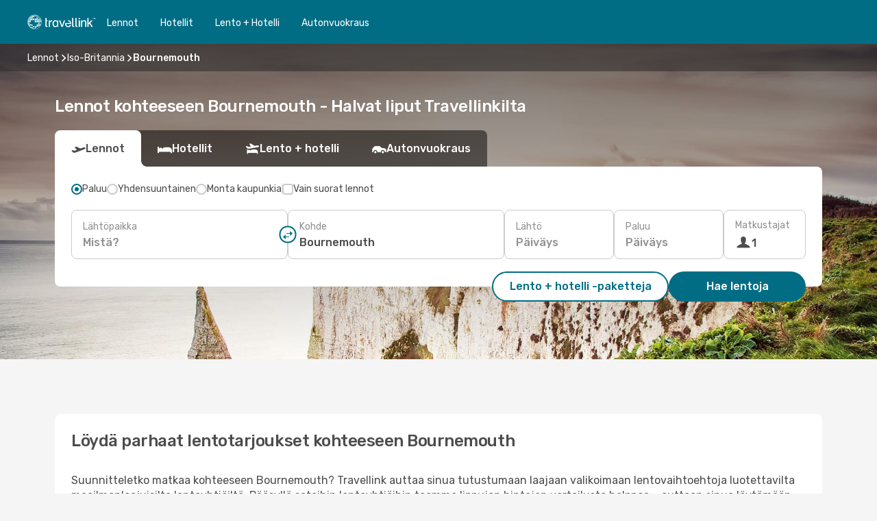

--- FILE ---
content_type: text/html;charset=utf-8
request_url: https://www.travellink.fi/lennot/bournemouth/BOH/
body_size: 37753
content:
<!DOCTYPE html>
<html  lang="fi-FI" dir="ltr">
<head><meta charset="utf-8">
<meta name="viewport" content="width=1168">
<title>Halvat lennot kohteeseen Bournemouth | Travellink</title>
<meta name="format-detection" content="telephone=no">
<link rel="preload" as="style" href="https://fonts.googleapis.com/css2?family=Rubik:wght@300;400;500;600;700&display=swap" onload="this.rel='stylesheet'">
<meta name="og:description" content="Löydä parhaat lentotarjoukset kohteeseen Bournemouth. Vertaile hintoja eri lentoyhtiöiden välillä Travellink avulla ja varaa ilman piilokuluja.">
<meta name="og:title" content="Halvat lennot kohteeseen Bournemouth | Travellink">
<meta name="robots" content="index, follow">
<meta name="og:image" content="https://a3.odistatic.net/images/landingpages/destinations/1920x800/destination-default_1920x800.jpg">
<meta name="og:type" content="website">
<meta name="description" content="Löydä parhaat lentotarjoukset kohteeseen Bournemouth. Vertaile hintoja eri lentoyhtiöiden välillä Travellink avulla ja varaa ilman piilokuluja.">
<meta name="og:url" content="https://www.travellink.fi/lennot/bournemouth/BOH/" rel="og:url">
<link rel="canonical" href="https://www.travellink.fi/lennot/bournemouth/BOH/" data-hid="e3fa780">
<link rel="alternate" href="https://www.travellink.dk/fly/bournemouth/BOH/" hreflang="da">
<link rel="alternate" href="https://www.travellink.se/flyg/bournemouth/BOH/" hreflang="sv">
<link rel="alternate" href="https://www.travellink.no/fly/bournemouth/BOH/" hreflang="no">
<link rel="alternate" href="https://www.travellink.com/flights/bournemouth/BOH/" hreflang="x-default">
<link rel="alternate" href="https://www.travellink.fi/lennot/bournemouth/BOH/" hreflang="fi">
<link rel="icon" href="/images/onefront/bluestone/TL/favicon.ico" type="image/x-icon" data-hid="2c9d455">
<script src="https://securepubads.g.doubleclick.net/tag/js/gpt.js" async="async"></script>
<script>
                    var gptadslots = [];
                    var googletag = googletag || {cmd:[]};
                    googletag.cmd.push(function() {
                        //Adslot 1 declaration
                        gptadslots.push(googletag.defineSlot('/4121/fi_sites/travellink.fi/sslp_dest', [[970,90],[970,250],[728,90]], 'top')
                            .setTargeting('pos', ['top'])
                            .addService(googletag.pubads()));
                        googletag.pubads().enableSingleRequest();
                        googletag.pubads().setTargeting('arr', [ 'BOH' ]);
                        googletag.pubads().collapseEmptyDivs();
                        googletag.enableServices();
                    });
                </script>
<link rel="shortcut icon" href="/images/onefront/bluestone/TL/favicon.ico" type="image/x-icon" data-hid="9ad5b89">
<script type="text/javascript" data-hid="1a304df">
        var CONFIG_COOKIES_PURPOSE = {
            content_personalization: ["ngStorage"]
        };

        var GA_custom_dimension = {
            label: 'cmp_ad_agreement',
            purpose: 'advertising_personalization',
            vendor: 'google'
        };

        var GA_consent = {
            label: 'google_analytics_consent',
            vendor: 'c:googleana-2kgJLL8H'
        };

        var didomiStatus = null;
        var pageLanguage = 'fi';

        function setDidomiListeners() {
            window.didomiEventListeners = window.didomiEventListeners || [];
            setDidomiPush();
        }

        function setDidomiPush() {
            window.didomiEventListeners.push({
                event: 'consent.changed',
                listener: function() {
                    doActionsOnConsentChanged();
                }
            });
        }

        function doActionsOnConsentChanged() {
            updateDidomiStatus();

            setGACustomDimension();

            setGAConsentInDataLayer();
        }

        function setGACustomDimension() {
            var customDimensionValue = isConsentSet() ? isVendorEnabled(GA_custom_dimension.vendor) : false;

            pushInDatalayer(GA_custom_dimension.label, customDimensionValue);
        }

        function setGAConsentInDataLayer() {
            var consentGA = isConsentSet() ? isVendorEnabled(GA_consent.vendor) : true;

            pushInDatalayer(GA_consent.label, consentGA);
        }

        function pushInDatalayer(label, value) {
            var objPush = {};
            objPush[label] = ''+value+'';

            window.dataLayer.push(objPush);
        }

        function updateDidomiStatus() {
            didomiStatus = Didomi.getUserConsentStatusForAll();
        }

        function isCookieEnabled(cookieName) {
            return (isConsentSet() && didomiStatus.purposes.enabled.indexOf(getCookieType(cookieName)) !== -1);
        }

        function isPurposeEnabled(purposeName) {
            return didomiStatus.purposes.enabled.indexOf(purposeName) !== -1;
        }

        function isVendorEnabled(vendorName) {
            return didomiStatus.vendors.enabled.indexOf(vendorName) !== -1;
        }

        function isConsentSet() {
            return didomiStatus !== null && (didomiStatus.purposes.enabled.length !== 0 || didomiStatus.purposes.disabled.length !== 0);
        }

        function getCookieType(cookieName) {
            for (var type in CONFIG_COOKIES_PURPOSE) {
                if (CONFIG_COOKIES_PURPOSE[type].indexOf(cookieName) !== -1) {
                    return type;
                }
            }
        }

        setDidomiListeners();
    </script>
<script type="text/javascript" data-hid="4a299c0">
        //Read Cookies
        var cookiesArray = [],
            cookies,
            mktTrack,
            mktportal,
            device_gtm = 'D',
            id_gtm = 'GTM-KKLQKF';

        function initReadCookies() {
            cookiesArray.push(document.cookie.match(/(device=[^;]+)/)[0]);

            mktTrack = document.cookie.match(/((mktTrack)=[^;]+)/);
            mktportal = document.cookie.match(/((mktportal)=[^;]+)/);

            mktTrack ? cookiesArray.push(mktTrack[0]) : '';
            mktportal ? cookiesArray.push(mktportal[0]) : '';

            cookies = createCookieObj(cookiesArray);

            if(cookies.device === 'tablet'){
                device_gtm = 'T';
            } else if (cookies.device === 'mobile') {
                device_gtm = 'M';
            }
        }

        function createCookieObj(c_value) {
            var obj = {},
                t_arr;

            if (c_value !== undefined) {
                for (var i = c_value.length - 1; i >= 0; i--) {
                    t_arr = c_value[i].split(/=(.+)/);
                    obj[t_arr[0]] = t_arr[1];
                }
            } else {
                obj = {
                    utmcsr: 'no_GA',
                    utmcmd: 'no_GA'
                }
            }
            return obj;
        }

        function getCookie (name) {
            const nameEQ = name + '=';
            const ca = document.cookie.split(';');
            for (let i = 0; ca.length > i; i++) {
                let c = ca[i];
                while (c.charAt(0) === ' ') { c = c.substring(1, c.length); }
                if (c.indexOf(nameEQ) === 0) { return c.substring(nameEQ.length, c.length); }
            }
            return null;
        }

        initReadCookies();
    </script>
<script type="text/javascript" data-hid="40ffd0a">
        function getParamMktportal() {
            var resultRegExp = document.location.search.match(/(MPortal|mktportal)=([^&]+)/);
            return resultRegExp !== null ? resultRegExp[2] : "";
        }

        function setCookie(name,value, days) {
            var expires = 60 * 60 * 24 * days;
            var domainName = '.travellink.fi';

            if (cookies.mktportal === undefined || value !== "") {
                document.cookie = name + "=" + (value || "")  + "; max-age=" + expires + "; path=/; domain=" + domainName;

                cookies.mktportal = value;
            }
        }

        setCookie("mktportal", getParamMktportal(), 30);
    </script>
<script type="text/javascript" data-hid="15f630e">
        function getCountry() {
            return 'FI';
        }

        var dataLayerConfiguration = {
            site_type: device_gtm,
            page_url : document.location.pathname + document.location.search,
            cod_lang: 'fi'+'_'+getCountry(),
            page_category: 'SSLP_flight_destinations',
            sso: sessionStorage.getItem("thirdPartyTrackingData") ? sessionStorage.getItem("thirdPartyTrackingData").search('SSO_1') !== -1 : false,
            mktsession_id: getCookie('mktSession') || '',
        };

        var dataLayerABConf = {};

        if(cookies.mktportal) {
            dataLayerABConf.mktportal = cookies.mktportal;
        }

        (function prepareDataLayerConfiguration() {
            for (var property in dataLayerABConf) {
                if (dataLayerABConf.hasOwnProperty(property)) {
                    dataLayerConfiguration[property] = dataLayerABConf[property];
                }
            }
        })();

        analyticsEvent = function() {};
        window.dataLayer = window.dataLayer || [];

        dataLayer.push(dataLayerConfiguration);

        // Init custom dimensions
        setGACustomDimension();
        setGAConsentInDataLayer();
    </script>
<script type="text/javascript" data-hid="196944d">
        var tc_values = cookies.mktTrack ? cookies.mktTrack.match(/([^|]+)/g) : undefined,
        tc_obj = createCookieObj(tc_values),
        tc_device = cookies.device.substring(0,1),
        DEFAULT_UTM_SOURCE = 'google',
        DEFAULT_UTM_MEDIUM = 'cpc',
        arrival_city_code = 'BOH',
        departure_city_code = '';

        /**
         * @brief This function reads cookies and updates  value for variables tc_vars.mkt_utm.
         * @pre tc_vars object should be created before
         * @post tc_vars.mkt_utm_campaign_cookie, tc_vars.mkt_utm_source_cookie and tc_vars.mkt_utm_medium_cookie
         * are updated with the mktTrack cookie values.
         */
        function updateUtm() {
            initReadCookies();
            let tc_values = cookies.mktTrack ? cookies.mktTrack.match(/([^|]+)/g) : undefined;
            tc_obj = createCookieObj(tc_values);

            tc_vars.mkt_utm_campaign_cookie = tc_obj.utmccn || '';
            tc_vars.mkt_utm_source_cookie = tc_obj.utmcsr || '';
            tc_vars.mkt_utm_medium_cookie = tc_obj.utmcmd || '';

            (function checkAndSetGAClientId(maxCalls = 10, currentCall = 0) {
                const gaClientId = getGoogleAnalyticsClientId(getCookie('_ga'));
                if (gaClientId) {
                    window.tc_vars = window.tc_vars || {};
                    window.tc_vars.ext_ga_client_id = gaClientId;
                } else if (currentCall < maxCalls) {
                    setTimeout(() => checkAndSetGAClientId(maxCalls, currentCall + 1), 800);
                }
            })();
        }

        function getGoogleAnalyticsClientId(cookieValue) {
            if (cookieValue) {
                const parts = cookieValue.split('.');
                if (parts.length === 4) {
                    return parts[2] + '.' + parts[3];
                }
            }
            return '';
        }
    </script>
<script type="text/javascript" data-hid="bd33ae">
        //gclid is a tracking parameter used by Google to pass information to Google Analytics and Adwords
        if (tc_obj.utmgclid) {
            tc_obj.utmcsr = DEFAULT_UTM_SOURCE;
            tc_obj.utmcmd = DEFAULT_UTM_MEDIUM;
        }

        var tc_vars = {
            env_template : 'sslp',
            env_work : 'prod',
            env_market : getCountry(),
            env_language : 'fi',
            env_site_type: tc_device,
            env_brand_code: 'T',
            env_brand: 'travellink',
            env_currency_code: 'EUR',
            page_category: 'sslp',
            page_url: window.location.href.split('?')[0],
            page_name: 'sslp_Flight_Destinations',
            mkt_utm_campaign_cookie: tc_obj.utmccn || '',
            mkt_utm_source_cookie: tc_obj.utmcsr || '',
            mkt_utm_medium_cookie: tc_obj.utmcmd || '',
            mkt_utm_content_cookie: tc_obj.utmcct || '',
            mkt_utm_term_cookie: tc_obj.utmctr || '',
            mkt_portal: cookies.mktportal || '',
            flight_arrival_city_code: arrival_city_code,
            flight_departure_city_code: departure_city_code,
            edo_browser_id: sessionStorage.getItem('tc_vars') ? JSON.parse(sessionStorage.getItem('tc_vars'))?.edo_browser_id : '',
        };
    </script>
<script type="text/javascript" data-hid="30ab8af">
        function reloadTMSContainer () {
            tC.container.reload({events: {page: [{},{}]}});
        }
    </script>
<script async onload="reloadTMSContainer()" src="//cdn.tagcommander.com/4250/tc_eDreamsODIGEO_79.js" data-hid="12eab05"></script>
<script type="text/javascript" data-hid="4bb012b">
        function setDidomiConfig() {
            const config = {
                app: {
                    privacyPolicyURL: 'https://www.travellink.fi/yleiset-kayttoehdot/',
                },
                languages: {
                    enabled: [pageLanguage],
                    default: pageLanguage
                }
            };

            window.didomiConfig = config;
        }

        window.didomiOnReady = window.didomiOnReady || [];
        window.didomiOnReady.push(didomiReady);


        function didomiReady() {
            updateDidomiStatus();

            setGACustomDimension();

            setGAConsentInDataLayer();

            updateUtm();

            loadGTM(window,document,'script','dataLayer',id_gtm);

            if (window?.dataLayer) {
                window.dataLayer[0].didomiExperimentId = window?.tc_array_events?.didomiExperimentId;
                window.dataLayer[0].didomiExperimentUserGroup = window?.tc_array_events?.didomiExperimentUserGroup;
            }
        }

        function didomiTimeout() {
            if (!didomiStatus) {
                loadGTM(window,document,'script','dataLayer',id_gtm);
                tC.event.didomiReady(window, {"didomiVendorsConsent": "fallBackConsent"});
            }
        }

        function didomiLoader() {
            setTimeout(didomiTimeout, 5000);

            didomiLoadScript('c81d422d-223b-4c8a-8b2e-099d6fa3acb9');
        }

        function didomiLoadScript(didomiApiKey) {
            window.gdprAppliesGlobally=true;
            function a(e){
                if(!window.frames[e]){
                    if(document.body&&document.body.firstChild){
                        var t=document.body;
                        var n=document.createElement("iframe");
                        n.style.display="none";
                        n.name=e;
                        n.title=e;
                        t.insertBefore(n,t.firstChild)
                    }
                    else{
                        setTimeout(function(){a(e)},5)
                    }
                }
            }
            function e(n,r,o,c,s){
                function e(e,t,n,a){
                    if(typeof n!=="function"){return}
                    if(!window[r]){
                        window[r]=[]
                    }
                    var i=false;
                    if(s){
                        i=s(e,t,n)
                    }
                    if(!i){
                        window[r].push({command:e,parameter:t,callback:n,version:a})
                    }
                }
                e.stub=true;
                function t(a){
                    if(!window[n]||window[n].stub!==true){return}
                    if(!a.data){return}
                    var i=typeof a.data==="string";
                    var e;
                    try{e=i?JSON.parse(a.data):a.data}
                    catch(t){return}
                    if(e[o]){
                        var r=e[o];
                        window[n](r.command,r.parameter,function(e,t){
                            var n={};
                            n[c]={returnValue:e,success:t,callId:r.callId};
                            a.source.postMessage(i?JSON.stringify(n):n,"*")
                        },r.version)
                    }
                }
                if("undefined"[n]!=="function"){
                    window[n]=e;
                    if(window.addEventListener){
                        window.addEventListener("message",t,false)
                    }
                    else{
                        window.attachEvent("onmessage",t)}
                }
            }
            e("__tcfapi","__tcfapiBuffer","__tcfapiCall","__tcfapiReturn");a("__tcfapiLocator");

            (function(e){
                var t=document.createElement("script");
                t.id="spcloader";
                t.type="text/javascript";
                t.async=true;
                t.src="https://sdk.privacy-center.org/"+e+"/loader.js?target="+document.location.hostname;t.charset="utf-8";
                var n=document.getElementsByTagName("script")[0];
                n.parentNode.insertBefore(t,n)
            })(didomiApiKey);
        }

        setDidomiConfig();

       didomiLoader();
    </script>
<script type="text/javascript" data-hid="7f260c0">
        domainName = 'travellink.fi';
        domainNameSearch = 'www.travellink.fi';
        //If an AB test is running the placeholder will be replaced by a push instruction
        //to set the ga custom dimensions with the value of MultitestCfg partitions winners:

        var countryCode = getCountry();
        var lang = 'fi';
    </script>
<script type="text/javascript" data-hid="f37a6b">
        function loadGTM (w,d,s,l,i){w[l]=w[l]||[];w[l].push({'gtm.start':
        new Date().getTime(),event:'gtm.js'});var f=d.getElementsByTagName(s)[0],
        j=d.createElement(s),dl=l!='dataLayer'?'&amp;l='+l:'';j.async=true;j.src=
        '//www.googletagmanager.com/gtm.js?id='+i+dl;f.parentNode.insertBefore(j,f);
        }
    </script>
<script type="text/javascript" data-hid="777b523">
        /**
         * @desc This function is used in an intervals in order to check if the mktTrack cookie value changes, in this case
         * it performs a push into dataLayer object with the new value.
         * @post If the push is done, the interval is stoped.
         */
        function mktTrackCookieUpdate(cookie) {
            dataLayer.push({'event': 'mkttrack', 'mktTrack':cookie.match(new RegExp('mktTrack=([^;]+)'))[1]});
        }

        function doTrack() {
            var mktportal = cookies["mktportal"] === undefined ? "" : cookies["mktportal"];
            track('TRFI', mktportal, 'SSLP', false, mktTrackCookieUpdate);
        }

        function loadScript(src, callback) {
            var a = document.createElement('script'),
                f = document.getElementsByTagName('head')[0];

            a.async = true;
            a.type = 'text/javascript';
            a.src = src;

            if (callback !== null){
                if (a.readyState) { // IE, incl. IE9
                    a.onreadystatechange = function() {
                        if (a.readyState == "loaded" || a.readyState == "complete") {
                            a.onreadystatechange = null;
                            callback();
                        }
                    };
                } else {
                    a.onload = function() { // Other browsers
                        callback();
                    };
                }
            }

            f.appendChild(a);
        }
    </script>
<script type="text/javascript" data-hid="7ca9d41">loadScript("/marketing-channel/client/v3/marketing-channel.min.js", doTrack);</script>
<script type="application/ld+json">{"@context":"https://schema.org/","@type":"FAQPage","mainEntity":[{"@type":"Question","name":"Kuinka voin löytää edullisia lentoja kohteeseen Bournemouth Travellinkissa?","acceptedAnswer":{"@type":"Answer","text":"Travellinkin huipputeknologia auttaa sinua varmistamaan parhaat lentotarjoukset matkallesi kohteeseen Bournemouth. Analysoimme muiden käyttäjien todellisia hakudataa esittääksemme sinulle laajan valikoiman lentoyhtiöitä. Tämä tekee helpoksi löytää lennon, joka vastaa tarpeitasi ja budjettiasi, varmistaen sujuvan ja yksinkertaisen varauskokemuksen."}},{"@type":"Question","name":"Mikä on hyvä budjetti matkalle kohteeseen Bournemouth?","acceptedAnswer":{"@type":"Answer","text":"Tämä lista voi auttaa sinua budjetoimaan kulusi ja nauttimaan ajastasi kohteessa Bournemouth.\n\u003Cul>\n\u003Cli>Edullinen ravintola: 17.26 €\u003C/li>\n\u003Cli>Keskihintainen ravintola: 80.55 €\u003C/li>\n\u003Cli>Halpa ravintola: 8.73 €\u003C/li>\n\u003Cli>Kotimainen olut: 5.75 €\u003C/li>\n\u003Cli>Tuollut olut: 6.62 €\u003C/li>\n\u003Cli>Kahvi: 3.93 €\u003C/li>\n\u003Cli>Virvoitusjuoma: 2.43 €\u003C/li>\n\u003Cli>Vesi: 1.49 €\u003C/li>\n\u003C/ul>"}},{"@type":"Question","name":"Millainen sää on kohteessa Bournemouth?","acceptedAnswer":{"@type":"Answer","text":"Jos etsit lämmintä matkaa, parhaat kuukaudet vierailla kohteessa Bournemouth ovat heinäkuuta, kesäkuuta ja elokuuta, jolloin keskilämpötila on 19.24 °C. Aurinkoisimmat kuukaudet ovat heinäkuuta, kesäkuuta ja huhtikuuta, jolloin keskimäärin on vaikuttavat 79.02 tuntia auringonpaistetta päivässä.\n\nJos pidät viileämmästä säästä, ihanteellinen aika vierailla on tammikuuta, helmikuuta ja maaliskuuta, jolloin keskilämpötila on 0.84 °C.\n\nNiille, jotka haluavat välttää sadetta, on parasta ohittaa tammikuuta, maaliskuuta ja huhtikuuta, koska keskimääräinen sademäärä kohteessa Bournemouth on 4.5 mm. Sitä vastoin tammikuuta, helmikuuta ja maaliskuuta ovat paljon kuivempia, keskimäärin 0 mm sademäärää."}}]}</script>
<link rel="stylesheet" href="/sslp-itinerary-frontend/static-content/_nuxt/tr.944b2970.css">
<link rel="modulepreload" as="script" crossorigin href="/sslp-itinerary-frontend/static-content/_nuxt/entry.15e136a3.js">
<link rel="modulepreload" as="script" crossorigin href="/sslp-itinerary-frontend/static-content/_nuxt/tr.10d7ef3c.js">
<link rel="modulepreload" as="script" crossorigin href="/sslp-itinerary-frontend/static-content/_nuxt/usePopularRoutesLinks.b0240594.js">
<link rel="modulepreload" as="script" crossorigin href="/sslp-itinerary-frontend/static-content/_nuxt/SslpHead.ed176728.js">
<link rel="modulepreload" as="script" crossorigin href="/sslp-itinerary-frontend/static-content/_nuxt/common.49bac66f.js">
<link rel="modulepreload" as="script" crossorigin href="/sslp-itinerary-frontend/static-content/_nuxt/nuxt-link.3df709af.js">
<link rel="modulepreload" as="script" crossorigin href="/sslp-itinerary-frontend/static-content/_nuxt/vue.f36acd1f.89c21024.js">
<link rel="modulepreload" as="script" crossorigin href="/sslp-itinerary-frontend/static-content/_nuxt/useFetchRouteDetails.8c9f33eb.js">
<link rel="modulepreload" as="script" crossorigin href="/sslp-itinerary-frontend/static-content/_nuxt/useInterlink.218efa6a.js">
<link rel="modulepreload" as="script" crossorigin href="/sslp-itinerary-frontend/static-content/_nuxt/DestinationPageContent.0e0231be.js">
<link rel="modulepreload" as="script" crossorigin href="/sslp-itinerary-frontend/static-content/_nuxt/PageLayout.8ff2eeb0.js">
<link rel="modulepreload" as="script" crossorigin href="/sslp-itinerary-frontend/static-content/_nuxt/useSearch.f066f564.js">
<link rel="modulepreload" as="script" crossorigin href="/sslp-itinerary-frontend/static-content/_nuxt/useAutocomplete.a2c112b2.js">
<link rel="modulepreload" as="script" crossorigin href="/sslp-itinerary-frontend/static-content/_nuxt/DatePicker.55c96ff3.js">
<link rel="modulepreload" as="script" crossorigin href="/sslp-itinerary-frontend/static-content/_nuxt/PassengerRow.853775a4.js">
<link rel="modulepreload" as="script" crossorigin href="/sslp-itinerary-frontend/static-content/_nuxt/InfoBlocks.7ad2f7ec.js">
<link rel="modulepreload" as="script" crossorigin href="/sslp-itinerary-frontend/static-content/_nuxt/useInfoblocks.6efa2b19.js">
<link rel="modulepreload" as="script" crossorigin href="/sslp-itinerary-frontend/static-content/_nuxt/useWidgetVisibility.04f7c406.js">
<link rel="modulepreload" as="script" crossorigin href="/sslp-itinerary-frontend/static-content/_nuxt/DealsContainer.ec882cad.js">
<link rel="modulepreload" as="script" crossorigin href="/sslp-itinerary-frontend/static-content/_nuxt/ViewMore.3b8b42c9.js">
<link rel="modulepreload" as="script" crossorigin href="/sslp-itinerary-frontend/static-content/_nuxt/CardPrice.74167a71.js">
<link rel="modulepreload" as="script" crossorigin href="/sslp-itinerary-frontend/static-content/_nuxt/SeoInterlinking.099fe690.js">
<link rel="modulepreload" as="script" crossorigin href="/sslp-itinerary-frontend/static-content/_nuxt/useSeoInterlinkingLinks.e7d857f8.js">
<link rel="modulepreload" as="script" crossorigin href="/sslp-itinerary-frontend/static-content/_nuxt/SeoContent.3c2e48bc.js">
<link rel="modulepreload" as="script" crossorigin href="/sslp-itinerary-frontend/static-content/_nuxt/AutoContent.bb88c719.js">
<link rel="modulepreload" as="script" crossorigin href="/sslp-itinerary-frontend/static-content/_nuxt/useStructuredData.cb99ab8a.js">
<link rel="modulepreload" as="script" crossorigin href="/sslp-itinerary-frontend/static-content/_nuxt/useLastMinuteLinks.24bea92a.js">







<script type="module" src="/sslp-itinerary-frontend/static-content/_nuxt/entry.15e136a3.js" crossorigin></script></head>
<body  class="odf-bg-secondary fonts-loading loading"><div id="__nuxt"><!--[--><!--[--><header class="header"><div id="header-logo-url" class="header-logo"><svg><use href="/sslp-itinerary-frontend/static-content/_nuxt/logo-TR.3f46fdfb.svg#main" xlink:href="/sslp-itinerary-frontend/static-content/_nuxt/logo-TR.3f46fdfb.svg#main" width="100%" height="100%"></use></svg></div><div class="header-desktop-start"><div class="header-tabs odf-tabs odf-tabs-header"><!--[--><a class="header-tabs-item" href="https://www.travellink.fi/lennot/">Lennot</a><a class="header-tabs-item" href="https://hotels.travellink.fi/index.html?aid=379129&amp;lang=fi&amp;selected_currency=EUR&amp;label=tl-link-fi-navtab-conf-pc-of">Hotellit</a><a class="header-tabs-item" href="https://www.travellink.fi/lento-hotelli/">Lento + Hotelli</a><a class="header-tabs-item" href="http://cars.travellink.fi/fi/?clientId=314146" rel="nofollow">Autonvuokraus</a><!--]--></div></div><div class="header-desktop-end"><!--[--><!--]--><div class="currencySwitcher"><button type="button" class="currencySwitcher-outside"><img src="/images/onefront/flags/flags@2x.png" class="currencySwitcher-img currencySwitcher-img-FI" alt="FI"><span>FI</span><span> (€) </span></button><div class="currencySwitcher-inside"><div class="currencySwitcher-header"><span>Travellink on nyt käytettävissä seuraavissa maissa:</span></div><div class="currencySwitcher-main"><div class="currencySwitcher-continents"><!--[--><div class="currencySwitcher-continent"><span class="currencySwitcher-continent-title">Europe</span><div class="currencySwitcher-countries"><!--[--><a href="https://www.travellink.dk/fly/bournemouth/BOH/" lang="da-DK" class="currencySwitcher-country"><img src="/images/onefront/flags/flags@2x.png" class="currencySwitcher-img currencySwitcher-img-DK" alt="DK"><span>Danmark (kr.)</span></a><a href="https://www.travellink.se/flyg/bournemouth/BOH/" lang="sv-SE" class="currencySwitcher-country"><img src="/images/onefront/flags/flags@2x.png" class="currencySwitcher-img currencySwitcher-img-SE" alt="SE"><span>Sverige (kr)</span></a><a href="https://www.travellink.no/fly/bournemouth/BOH/" lang="no-NO" class="currencySwitcher-country"><img src="/images/onefront/flags/flags@2x.png" class="currencySwitcher-img currencySwitcher-img-NO" alt="NO"><span>Norge (kr)</span></a><!--]--></div></div><!--]--></div><div class="currencySwitcher-international"><span>Or you can visit our</span><a href="https://www.travellink.com/flights/bournemouth/BOH/">global site</a><i aria-hidden="true"></i></div></div><div class="currencySwitcher-footer"><button type="button">Sulje</button></div></div></div></div></header><section class="searcher" style="background-image:linear-gradient(rgba(0, 0, 0, 0.5), rgba(0, 0, 0, 0)), url(/images/landingpages/vacation/1920x800/bournemouth_1920x800.jpg);background-position-y:0%;"><div class="breadcrumb breadcrumb__dark"><ol class="breadcrumb-list" vocab="http://schema.org/" typeof="BreadcrumbList"><!--[--><li property="itemListElement" typeof="ListItem" class="breadcrumb-item"><a href="https://www.travellink.fi/lennot/" property="item" typeof="WebPage"><span class="breadcrumb-content" property="name">Lennot</span></a><i class="odf-icon odf-icon-s odf-icon-arrow-right" aria-hidden="true"></i><meta property="position" content="1"></li><li property="itemListElement" typeof="ListItem" class="breadcrumb-item"><a href="https://www.travellink.fi/lennot/iso-britannia/GB/" property="item" typeof="WebPage"><span class="breadcrumb-content" property="name">Iso-Britannia</span></a><i class="odf-icon odf-icon-s odf-icon-arrow-right" aria-hidden="true"></i><meta property="position" content="2"></li><li property="itemListElement" typeof="ListItem" class="breadcrumb-item"><span class="is-current breadcrumb-content" property="name">Bournemouth</span><!----><meta property="position" content="3"></li><!--]--></ol></div><header><!----><h1>Lennot kohteeseen Bournemouth - Halvat liput Travellinkilta</h1></header><div class="searcher-body"><div><div class="searchBox"><!----><div class="searchBox-tabs"><div class="active" id="flightsTab"><i class="odf-icon-flight" aria-hidden="true"></i><span>Lennot</span></div><div class="" id="hotelsTab"><i class="odf-icon-hotel" aria-hidden="true"></i><span>Hotellit</span></div><div class="" id="flightsHotelTab"><i class="odf-icon-flight-hotel" aria-hidden="true"></i><span>Lento + hotelli</span></div><!----><div class="" id="carsTab"><i class="odf-icon-car" aria-hidden="true"></i><span>Autonvuokraus</span></div></div><div class="searchBox-content"><div class="searchBox-flightsTypes"><input id="return-radioButton" type="radio" checked><label class="searchBox-flightsType searchBox-flightsType-label" for="return-radioButton"><i aria-hidden="true"></i><span id="return-label">Paluu</span></label><input id="oneWay-radioButton" type="radio"><label class="searchBox-flightsType searchBox-flightsType-label" for="oneWay-radioButton"><i aria-hidden="true"></i><span id="oneWay-label">Yhdensuuntainen</span></label><input id="multiStop-radioButton" type="radio"><label class="searchBox-flightsType searchBox-flightsType-label" for="multiStop-radioButton"><i aria-hidden="true"></i><span id="multistop-label">Monta kaupunkia</span></label><div class="searchBox-flightsTypes-separator"></div><input id="direct-flights-checkbox" type="checkbox"><label class="searchBox-flightsType searchBox-flightsType-label searchBox-flightsType--direct" for="direct-flights-checkbox"><i class="odf-icon-tick" aria-hidden="true"></i><span>Vain suorat lennot</span></label></div><!----><div class="searchBox-body"><div class="searchBox-rows"><div style="display:none;" class="searchBox-calendar"><div class="searchBox-calendar-window"><div class="datepicker" style="transform:translateX(0px);"><!--[--><!--]--><!--[--><!--]--></div></div><div class="searchBox-calendar-arrow-container-left"><button class="searchBox-calendar-arrow" disabled><i class="odf-icon odf-icon-arrow-left" aria-hidden="true"></i></button></div><div class="searchBox-calendar-arrow-container-right"><button class="searchBox-calendar-arrow"><i class="odf-icon odf-icon-arrow-right" aria-hidden="true"></i></button></div><div class="searchBox-close"><!----><!----><button id="done-button" class="button-primary button__fit mis-auto">Sulje</button></div></div><!--[--><div class="searchBox-row"><div class="searchBox-row-inputs"><div class="searchBox-row-cities searchBox-row-collapse"><div id="ORIGIN-location-0" class="searchBox-box"><!----><label>Lähtöpaikka</label><!--[--><input value="" placeholder="Mistä?" type="text" maxlength="128" autocapitalize="off" autocorrect="off" autocomplete="off" spellcheck="false"><!----><!--]--><!----><!----></div><button class="searchBox-swapButton" type="button"><i class="searchBox-swapButton-icon" aria-hidden="true"></i></button><div id="DESTINATION-location-0" class="searchBox-box"><!----><label>Kohde</label><!--[--><input value="" placeholder="Minne?" type="text" maxlength="128" autocapitalize="off" autocorrect="off" autocomplete="off" spellcheck="false"><!----><!--]--><!----><!----></div></div><div class="searchBox-row-dates searchBox-row-collapse"><div id="OUTBOUND-date-0" class="searchBox-box searchBox-box-date"><!----><label>Lähtö</label><span class="searchBox-box-placeholder">Päiväys</span><!----><!----></div><div id="INBOUND-date-0" class="searchBox-box searchBox-box-date"><!----><label>Paluu</label><span class="searchBox-box-placeholder">Päiväys</span><!----><!----></div></div></div><div class="searchBox-row-action"><!--[--><div id="passenger-selector" class="searchBox-box searchBox-box-passengers"><label>Matkustajat</label><div class="searchBox-passengers-input"><i class="odf-icon-pax" aria-hidden="true"></i><span class="searchBox-box-plain-text">1</span></div></div><!----><!--]--><!----><!----></div></div><!--]--></div><!----></div><!----><div class="searchBox-buttons"><button id="search-dp-btn">Lento + hotelli -paketteja</button><button id="search-btn">Hae lentoja</button><!----><!----></div></div><!----></div></div></div><!----></section><!----><!----><!----><div class="advertBanner"><div id="top" style="display:none;"></div></div><!----><!--[--><!----><!----><!----><div class="charts"><!----><!----></div><section id="expert-advise" class="widgetSeoContainer"><!--[--><!--[--><!----><div id="travelTo"><h2>Löydä parhaat lentotarjoukset kohteeseen Bournemouth</h2><div><p>Suunnitteletko matkaa kohteeseen Bournemouth? Travellink auttaa sinua tutustumaan laajaan valikoimaan lentovaihtoehtoja luotettavilta maailmanlaajuisilta lentoyhtiöiltä. Pääsyllä satoihin lentoyhtiöihin teemme lippujen hintojen vertailusta helppoa – auttaen sinua löytämään parhaan hinta-laatusuhteen helposti.</p>

<p>Intuitiivinen alustamme yhdistää sinut lentoyhtiöihin, jotka lentävät kohteeseen Bournemouth (BOH) suurimmilta lentokentiltä maailmanlaajuisesti. Etsitpä sitten mukavuutta, nopeutta tai edullisuutta, Travellink tekee helpoksi löytää juuri sinulle sopivan vaihtoehdon.</p></div></div><!----><!--]--><!--[--><!----><div id="attractions"><h3>Varaushakkerointi parhaiden lentolippujen saamiseksi kohteeseen Bournemouth</h3><div><p>Lentäminen halvemmalla on mahdollista tinkimättä mukavuudesta. Tässä on muutamia vinkkejä, jotka auttavat sinua varaamaan halpoja lippuja kohteeseen Bournemouth:</p>

<ul>
<li><strong>Viikon puolivälin tarjoukset:</strong> Tiistaista torstaihin lähtevät lennot ovat usein edullisempia kuin viikonloppulennot – täydellinen viime hetken säästöihin.</li>
<li><strong>Matkusta ruuhka-aikojen ulkopuolella:</strong> Varhain aamulla tai myöhään illalla lähtevät lennot tarjoavat usein parempia hintoja ja lyhyempiä jonoja lentokentällä.</li>
<li><strong>Käytä Travellink Primea:</strong> Nauti eksklusiivisista alennuksista ja eduista tilauspalvelumme avulla – riskitön 30 päivän ajan.</li>
</ul></div></div><!----><!--]--><!--[--><!----><div id="thingsToDo"><h3>Milloin lentää kohteeseen Bournemouth parhaan kokemuksen saamiseksi</h3><div><p>Oikean vuodenajan valinta matkallesi kohteeseen Bournemouth riippuu matkustustottumuksistasi. Etsitpä sitten aurinkoa, kulttuuritapahtumia tai hiljaisia ​​kaupunkikävelyjä, on olemassa täydellinen aika lähteä.</p>

<h4>Sesonkiaika: Aurinkoa, festivaaleja ja kulttuuria</h4>

<p>Lämpimät kuukaudet ovat ihanteellisia ulkoilmaihmisille ja kulttuurin ystäville. Kahviloissa rentoutumisesta paikallisiin festivaaleihin osallistumiseen, se on täydellinen aika nauttia kaupungin vilkkaasta tunnelmasta. Monet matkustajat hyödyntävät tätä vuodenaikaa myös tutustuakseen historiallisiin kaupunginosiin, maamerkkeihin ja lähellä oleviin luonnonkohteisiin.</p>

<h5>Suosituimmat aktiviteetit sesonkiaikana kohteessa Bournemouth:</h5>

<ul>
<li><strong>Ulkoilmaseikkailut:</strong> Kokeile vaellusta tai pyöräilyä ympäri Bournemouth ja löydä lähellä olevia luonnonkauniita reittejä.</li>
<li><strong>Katu- ja ruokamarkkinat:</strong> Maistele aitoja makuja ja osta alueellisia tuotteita kaupungin ulkoilmamarkkinoilla.</li>
<li><strong>Valokuvaus ja nähtävyyksien katselu:</strong> Tallenna Bournemouthn henki – vilkkaista kaduista rauhalliseen maisemaan.</li>
<li><strong>Musiikki- ja kulttuurifestivaalit:</strong> Löydä ulkoilmakonsertteja ja näyttelyitä, jotka esittelevät paikallista lahjakkuutta.</li>
<li><strong>Kävelykierrokset:</strong> Käy opastetulla kävelyllä historiallisissa kaupunginosissa ja opi kaupungin menneisyydestä ja nykyisyydestä.</li>
</ul>

<h4>Hiljainen sesonki: Rauhallinen tutustuminen ja paremmat tarjoukset</h4>

<p>Matkustaminen hiljaisempina kuukausina tarkoittaa usein parempia hintoja ja vähemmän väkijoukkoja. Se on täydellinen hetki nauttia Bournemouthsta kuin paikallinen – omaan tahtiisi. Hotellit ja lennot ovat yleensä halvempia, ja jotkut nähtävyydet tarjoavat kausittaisia ​​alennuksia.</p>

<h5>Suosituimmat aktiviteetit hiljaisen sesongin aikana kohteessa Bournemouth:</h5>

<ul>
<li><strong>Hyödynnä sesongin ulkopuolisia säästöjä:</strong> Päivitä hotelliasi tai hemmottele itseäsi hienolla illallisella säästämälläsi lentolipun hinnalla.</li>
<li><strong>Tutustu museoihin ja gallerioihin:</strong> Vietä aikaa sisätiloissa tutustuen historiaan, taiteeseen ja paikalliseen kulttuuriin.</li>
<li><strong>Hyvinvointi- ja spa-kokemukset:</strong> Rentoudu hieronnalla tai nauti perinteisestä hoidosta oleskelusi aikana.</li>
<li><strong>Kokeile mukaansatempaavia kokemuksia:</strong> Liity ruoanlaittokurssille tai opastetulle paikalliselle kierrokselle saadaksesi syvemmän yhteyden kohteeseen.</li>
<li><strong>Valokuvaus ilman väkijoukkoja:</strong> Tallenna rauhallisia kaupunkikuvia ja ikonisia nähtävyyksiä ilman turistimassoja kuvissasi.</li>
</ul></div></div><!----><!--]--><!--[--><!----><!----><!----><!--]--><!--[--><!----><div id="destinationPlan"><h3>Suosituimmat reitit kohteeseen Bournemouth</h3><div><p>Kohteeseen Bournemouth on helppo päästä useista kansainvälisistä solmukohdista. Usein liikennöidyt reitit tärkeimmistä maailmanlaajuisista kaupungeista varmistavat, että sinulla on useita käteviä vaihtoehtoja matkaa suunnitellessasi.</p>

<p>Olitpa sitten lähdössä Euroopan pääkaupungista, Pohjois-Amerikan porttikaupungista tai tärkeimmästä kaupungista Aasiassa tai Lähi-idässä, löydät todennäköisesti suoria tai yhden pysähdyksen yhteyksiä, jotka vievät sinut lähemmäksi Bournemouthta minimaalisella vaivalla. Käytä Travellink älykkäitä hakusuodattimia vertaillaksesi lentoyhtiöitä, aikatauluja ja hintoja – ja varaa ihanteellinen reittisi jo tänään.</p></div></div><!----><!--]--><!--]--></section><section id="faq" class="accordion"><header><h2>Usein kysytyt kysymykset lennoista kohteeseen Bournemouth</h2></header><!--[--><!--[--><div class="accordion-body"><!--[--><div style="" class="accordion-item"><div class="accordion-exterior"><span>Kuinka voin löytää edullisia lentoja kohteeseen Bournemouth Travellinkissa?</span></div><div class="accordion-interior"><div class="accordion-interior"><span>Travellinkin huipputeknologia auttaa sinua varmistamaan parhaat lentotarjoukset matkallesi kohteeseen Bournemouth. Analysoimme muiden käyttäjien todellisia hakudataa esittääksemme sinulle laajan valikoiman lentoyhtiöitä. Tämä tekee helpoksi löytää lennon, joka vastaa tarpeitasi ja budjettiasi, varmistaen sujuvan ja yksinkertaisen varauskokemuksen.</span></div></div></div><div style="" class="accordion-item"><div class="accordion-exterior"><span>Mikä on hyvä budjetti matkalle kohteeseen Bournemouth?</span></div><div class="accordion-interior"><div class="accordion-interior"><!--[--><div>Tämä lista voi auttaa sinua budjetoimaan kulusi ja nauttimaan ajastasi kohteessa Bournemouth.
<ul>
<li>Edullinen ravintola: 17.26 €</li>
<li>Keskihintainen ravintola: 80.55 €</li>
<li>Halpa ravintola: 8.73 €</li>
<li>Kotimainen olut: 5.75 €</li>
<li>Tuollut olut: 6.62 €</li>
<li>Kahvi: 3.93 €</li>
<li>Virvoitusjuoma: 2.43 €</li>
<li>Vesi: 1.49 €</li>
</ul></div><!--]--></div></div></div><div style="" class="accordion-item"><div class="accordion-exterior"><span>Millainen sää on kohteessa Bournemouth?</span></div><div class="accordion-interior"><div class="accordion-interior"><!--[--><div>Jos etsit lämmintä matkaa, parhaat kuukaudet vierailla kohteessa Bournemouth ovat heinäkuuta, kesäkuuta ja elokuuta, jolloin keskilämpötila on 19.24 °C. Aurinkoisimmat kuukaudet ovat heinäkuuta, kesäkuuta ja huhtikuuta, jolloin keskimäärin on vaikuttavat 79.02 tuntia auringonpaistetta päivässä.

Jos pidät viileämmästä säästä, ihanteellinen aika vierailla on tammikuuta, helmikuuta ja maaliskuuta, jolloin keskilämpötila on 0.84 °C.

Niille, jotka haluavat välttää sadetta, on parasta ohittaa tammikuuta, maaliskuuta ja huhtikuuta, koska keskimääräinen sademäärä kohteessa Bournemouth on 4.5 mm. Sitä vastoin tammikuuta, helmikuuta ja maaliskuuta ovat paljon kuivempia, keskimäärin 0 mm sademäärää.</div><!--]--></div></div></div><!--]--></div><!--]--><!----><!--]--></section><section class="seoInterlinking"><header id="interlinking"><p class="seoInterlinking__title"></p></header><div class="seoInterlinking-tabs"><!--[--><span class="active">Suositut kaupungit</span><!--]--></div><!--[--><ul style=""><!--[--><li><a href="https://www.travellink.fi/lennot/krakova/KRK/">Lennot kohteeseen Krakova</a></li><li><a href="https://www.travellink.fi/lennot/malta/MLA/">Lennot kohteeseen Malta</a></li><li><a href="https://www.travellink.fi/lennot/southampton/SOU/">Lennot kohteeseen Southampton</a></li><li><a href="https://www.travellink.fi/lennot/bembridge/BBP/">Lennot kohteeseen Bembridge</a></li><li><a href="https://www.travellink.fi/lennot/upavon/UPV/">Lennot kohteeseen Upavon</a></li><li><a href="https://www.travellink.fi/lennot/yeovilton/YEO/">Lennot kohteeseen Yeovilton</a></li><li><a href="https://www.travellink.fi/lennot/chichester/QUG/">Lennot kohteeseen Chichester</a></li><li><a href="https://www.travellink.fi/lennot/lyneham/LYE/">Lennot kohteeseen Lyneham</a></li><li><a href="https://www.travellink.fi/lennot/bristol/BRS/">Lennot kohteeseen Bristol</a></li><li><a href="https://www.travellink.fi/lennot/filton/FZO/">Lennot kohteeseen Filton</a></li><li><a href="https://www.travellink.fi/lennot/farnborough/FAB/">Lennot kohteeseen Farnborough</a></li><li><a href="https://www.travellink.fi/lennot/shoreham-by-sea/ESH/">Lennot kohteeseen Shoreham By Sea</a></li><li><a href="https://www.travellink.fi/lennot/fairford/FFD/">Lennot kohteeseen Fairford</a></li><li><a href="https://www.travellink.fi/lennot/alderney/ACI/">Lennot kohteeseen Alderney</a></li><li><a href="https://www.travellink.fi/lennot/benson/BEX/">Lennot kohteeseen Benson</a></li><li><a href="https://www.travellink.fi/lennot/exeter/EXT/">Lennot kohteeseen Exeter</a></li><li><a href="https://www.travellink.fi/lennot/brize-norton/BZZ/">Lennot kohteeseen Brize Norton</a></li><li><a href="https://www.travellink.fi/lennot/cherbourg/CER/">Lennot kohteeseen Cherbourg</a></li><li><a href="https://www.travellink.fi/lennot/oxford/OXF/">Lennot kohteeseen Oxford</a></li><li><a href="https://www.travellink.fi/lennot/brighton/BSH/">Lennot kohteeseen Brighton</a></li><li><a href="https://www.travellink.fi/lennot/cardiff/CWL/">Lennot kohteeseen Cardiff</a></li><li><a href="https://www.travellink.fi/lennot/gloucester/GLO/">Lennot kohteeseen Gloucester</a></li><li><a href="https://www.travellink.fi/lennot/high-wycombe/HYC/">Lennot kohteeseen High Wycombe</a></li><li><a href="https://www.travellink.fi/lennot/guernsey/GCI/">Lennot kohteeseen Guernsey</a></li><!--]--></ul><!--]--></section><!----><!--]--><footer class="page-footer"><div class="footer-legal"><svg class="footer-legal-logo"><use href="/sslp-itinerary-frontend/static-content/_nuxt/logo-TR.3f46fdfb.svg#main" xlink:href="/sslp-itinerary-frontend/static-content/_nuxt/logo-TR.3f46fdfb.svg#main" width="100%" height="100%"></use></svg><div class="footer-legal-links"><a class="legal-link" href="https://www.travellink.fi/matkaehdot/" target="_blank" rel="nofollow">Yleiset ehdot</a><a class="legal-link" href="https://www.travellink.fi/cookies/" target="_blank" rel="nofollow">Evästekäytäntö</a><a class="legal-link" href="https://www.travellink.fi/yleiset-kayttoehdot/" target="_blank" rel="nofollow">Tietosuojakäytäntö</a><!----></div><span>© 1999 2026 Travellink. Kaikki oikeudet pidätetään. Vacaciones eDreams, S.L. (Sociedad Unipersonal). Rekisteröity toimipaikka: Calle de Manzanares, nº 4, Planta 1º, Oficina 108, 28005, Madrid, Spain. ALV-numero: ESB-61965778. Rekisteröintipaikka: Registro Mercantil de Madrid, Tomo 36897, Folio 121, Hoja M-660117. Lisensoitu ja IATA-akkreditoitu matkatoimisto. Voit ottaa meihin yhteyttä varaukseesi liittyen siirtymällä <a href="https://www.travellink.fi/travel/support-area/" target="_blank"><u>Usein kysytyt kysymykset</u></a> -osioon  tai voit ottaa yhteyttä asiakaspalveluumme <a href="/cdn-cgi/l/email-protection#fd8d8f9890948890d09b94bd9e9293899c9e89d3898f9c8b989191949396d39e9290"><u>täällä</u></a>.</span><div class="footer-legal-icons"><div class="footer-legal-icon-iata"></div><div class="footer-legal-icon-secure"></div></div></div></footer><div id="teleports"></div><!-- This page was rendered at 2026-01-26T18:01:37.786Z --><!--]--><!--]--></div><script data-cfasync="false" src="/cdn-cgi/scripts/5c5dd728/cloudflare-static/email-decode.min.js"></script><script type="application/json" id="__NUXT_DATA__" data-ssr="true">[["Reactive",1],{"data":2,"state":830,"_errors":1766,"serverRendered":156},{"$H4CJSWSG7G":3,"$ndu7nZqKwc":14,"seoCrossLinking":16,"page-content":52,"seoInterlinkingCity":697,"popularRoutesDestination":818,"seoInterlinkingFlightsDestinationToCountry":819,"alternRoutesCity":820,"$FwQMSNhf4c":821,"$fVT2ThPhW0":825,"$uyVOezENCz":827},{"code":4,"brand":5,"desktopUrl":6,"currency":7,"defaultLocale":11,"defaultCountry":12,"locales":13,"url":6},"TRFI","TR","www.travellink.fi",{"code":8,"unicodeCurrenciesSymbol":9,"htmlCurrencySymbol":10},"EUR","€","&#8364;","fi_FI","FI",[11],{"apiKey":15},"c81d422d-223b-4c8a-8b2e-099d6fa3acb9",[17,28,37,45],{"urlText":18,"url":19,"currencySymbol":20,"country":21,"countryCode":22,"currencyCode":23,"languageCode":24,"hasSeveralLanguages":25,"languageName":26,"continent":27},"Flyvninger til Bournemouth","https://www.travellink.dk/fly/bournemouth/BOH/","kr.","Danmark","DK","DKK","da",false,"dansk","Europe",{"urlText":29,"url":30,"currencySymbol":31,"country":32,"countryCode":33,"currencyCode":34,"languageCode":35,"hasSeveralLanguages":25,"languageName":36,"continent":27},"Flyg till Bournemouth","https://www.travellink.se/flyg/bournemouth/BOH/","kr","Sverige","SE","SEK","sv","svenska",{"urlText":38,"url":39,"currencySymbol":31,"country":40,"countryCode":41,"currencyCode":42,"languageCode":43,"hasSeveralLanguages":25,"languageName":44,"continent":27},"Fly til Bournemouth","https://www.travellink.no/fly/bournemouth/BOH/","Norge","NO","NOK","no","norsk",{"urlText":46,"url":47,"currencySymbol":9,"country":48,"countryCode":49,"currencyCode":8,"languageCode":50,"hasSeveralLanguages":25,"languageName":51,"continent":48},"Flights to Bournemouth","https://www.travellink.com/flights/bournemouth/BOH/","International","GB","en","English",{"images":53,"metas":61,"headings":86,"crossLinks":125,"pageData":141,"parameters":682},{"sslpFlightsAirlineMobileBackground":54,"sslpDynpackVacationSmall":55,"sslpFlightsAirlineBackground":54,"sslpFlightsDestinationLarge":56,"sslpDynpackVacationMobileBackground":57,"sslpFlightsDestinationMobileBackground":58,"sslpFlightsDestinationSmall":55,"sslpFlightsDestinationBackground":58,"sslpFlightsDestinationMedium":59,"sslpDynpackVacationBackground":54,"sslpFlightsDestinationMini":60},"/images/landingpages/vacation/1920x800/bournemouth_1920x800.jpg","/images/landingpages/vacation/640x480/bournemouth_640x480.jpg","/images/landingpages/vacation/1080x810/bournemouth_1080x810.jpg","/images/landingpages/vacation/1080x450/bournemouth_1080x450.jpg","/images/landingpages/destinations/1080x450/destination-default_1080x450.jpg","/images/landingpages/vacation/750x563/bournemouth_750x563.jpg","/images/landingpages/vacation/56x56/bournemouth_56x56.jpg",[62,65,68,70,73,76,79,82,84],{"key":63,"value":64},"og:description","Löydä parhaat lentotarjoukset kohteeseen {var.destinationName}. Vertaile hintoja eri lentoyhtiöiden välillä Travellink avulla ja varaa ilman piilokuluja.",{"key":66,"value":67},"og:title","Halvat lennot kohteeseen {var.destinationName} | Travellink",{"key":69,"value":67},"title",{"key":71,"value":72},"robots","index, follow",{"key":74,"value":75},"canonical",null,{"key":77,"value":78},"og:image","https://a3.odistatic.net/images/landingpages/destinations/1920x800/destination-default_1920x800.jpg",{"key":80,"value":81},"og:type","website",{"key":83,"value":64},"description",{"key":85,"value":75},"og:url",{"name":87,"title":88,"content":89,"headings":90},"mainHeading","Lennä kohteeseen {var.destinationName} alkaen vain {var.lowestPrice}€ – Varaa tänään Travellink avulla","Hae ja vertaile edullisia lentolippuja kohteeseen {var.destinationName} Travellink avulla. Alkaen {var.lowestPrice}€, löydät joustavia vaihtoehtoja jokaiseen budjettiin ja matkustustyyliin.",[91,94,122],{"name":92,"title":75,"content":75,"headings":93},"lastMinuteFlights",[],{"name":95,"title":96,"content":97,"headings":98},"travelTo","Löydä parhaat lentotarjoukset kohteeseen {var.destinationName}","\u003Cp>Suunnitteletko matkaa kohteeseen {var.destinationName}? Travellink auttaa sinua tutustumaan laajaan valikoimaan lentovaihtoehtoja luotettavilta maailmanlaajuisilta lentoyhtiöiltä. Pääsyllä satoihin lentoyhtiöihin teemme lippujen hintojen vertailusta helppoa – auttaen sinua löytämään parhaan hinta-laatusuhteen helposti.\u003C/p>\n\n\u003Cp>Intuitiivinen alustamme yhdistää sinut lentoyhtiöihin, jotka lentävät kohteeseen {var.destinationName} ({var.iata}) suurimmilta lentokentiltä maailmanlaajuisesti. Etsitpä sitten mukavuutta, nopeutta tai edullisuutta, Travellink tekee helpoksi löytää juuri sinulle sopivan vaihtoehdon.\u003C/p>",[99,104,109,114,119],{"name":100,"title":101,"content":102,"headings":103},"attractions","Varaushakkerointi parhaiden lentolippujen saamiseksi kohteeseen {var.destinationName}","\u003Cp>Lentäminen halvemmalla on mahdollista tinkimättä mukavuudesta. Tässä on muutamia vinkkejä, jotka auttavat sinua varaamaan halpoja lippuja kohteeseen {var.destinationName}:\u003C/p>\n\n\u003Cul>\n\u003Cli>\u003Cstrong>Viikon puolivälin tarjoukset:\u003C/strong> Tiistaista torstaihin lähtevät lennot ovat usein edullisempia kuin viikonloppulennot – täydellinen viime hetken säästöihin.\u003C/li>\n\u003Cli>\u003Cstrong>Matkusta ruuhka-aikojen ulkopuolella:\u003C/strong> Varhain aamulla tai myöhään illalla lähtevät lennot tarjoavat usein parempia hintoja ja lyhyempiä jonoja lentokentällä.\u003C/li>\n\u003Cli>\u003Cstrong>Käytä Travellink Primea:\u003C/strong> Nauti eksklusiivisista alennuksista ja eduista tilauspalvelumme avulla – riskitön 30 päivän ajan.\u003C/li>\n\u003C/ul>",[],{"name":105,"title":106,"content":107,"headings":108},"thingsToDo","Milloin lentää kohteeseen {var.destinationName} parhaan kokemuksen saamiseksi","\u003Cp>Oikean vuodenajan valinta matkallesi kohteeseen {var.destinationName} riippuu matkustustottumuksistasi. Etsitpä sitten aurinkoa, kulttuuritapahtumia tai hiljaisia ​​kaupunkikävelyjä, on olemassa täydellinen aika lähteä.\u003C/p>\n\n\u003Ch4>Sesonkiaika: Aurinkoa, festivaaleja ja kulttuuria\u003C/h4>\n\n\u003Cp>Lämpimät kuukaudet ovat ihanteellisia ulkoilmaihmisille ja kulttuurin ystäville. Kahviloissa rentoutumisesta paikallisiin festivaaleihin osallistumiseen, se on täydellinen aika nauttia kaupungin vilkkaasta tunnelmasta. Monet matkustajat hyödyntävät tätä vuodenaikaa myös tutustuakseen historiallisiin kaupunginosiin, maamerkkeihin ja lähellä oleviin luonnonkohteisiin.\u003C/p>\n\n\u003Ch5>Suosituimmat aktiviteetit sesonkiaikana kohteessa {var.destinationName}:\u003C/h5>\n\n\u003Cul>\n\u003Cli>\u003Cstrong>Ulkoilmaseikkailut:\u003C/strong> Kokeile vaellusta tai pyöräilyä ympäri {var.destinationName} ja löydä lähellä olevia luonnonkauniita reittejä.\u003C/li>\n\u003Cli>\u003Cstrong>Katu- ja ruokamarkkinat:\u003C/strong> Maistele aitoja makuja ja osta alueellisia tuotteita kaupungin ulkoilmamarkkinoilla.\u003C/li>\n\u003Cli>\u003Cstrong>Valokuvaus ja nähtävyyksien katselu:\u003C/strong> Tallenna {var.destinationName}n henki – vilkkaista kaduista rauhalliseen maisemaan.\u003C/li>\n\u003Cli>\u003Cstrong>Musiikki- ja kulttuurifestivaalit:\u003C/strong> Löydä ulkoilmakonsertteja ja näyttelyitä, jotka esittelevät paikallista lahjakkuutta.\u003C/li>\n\u003Cli>\u003Cstrong>Kävelykierrokset:\u003C/strong> Käy opastetulla kävelyllä historiallisissa kaupunginosissa ja opi kaupungin menneisyydestä ja nykyisyydestä.\u003C/li>\n\u003C/ul>\n\n\u003Ch4>Hiljainen sesonki: Rauhallinen tutustuminen ja paremmat tarjoukset\u003C/h4>\n\n\u003Cp>Matkustaminen hiljaisempina kuukausina tarkoittaa usein parempia hintoja ja vähemmän väkijoukkoja. Se on täydellinen hetki nauttia {var.destinationName}sta kuin paikallinen – omaan tahtiisi. Hotellit ja lennot ovat yleensä halvempia, ja jotkut nähtävyydet tarjoavat kausittaisia ​​alennuksia.\u003C/p>\n\n\u003Ch5>Suosituimmat aktiviteetit hiljaisen sesongin aikana kohteessa {var.destinationName}:\u003C/h5>\n\n\u003Cul>\n\u003Cli>\u003Cstrong>Hyödynnä sesongin ulkopuolisia säästöjä:\u003C/strong> Päivitä hotelliasi tai hemmottele itseäsi hienolla illallisella säästämälläsi lentolipun hinnalla.\u003C/li>\n\u003Cli>\u003Cstrong>Tutustu museoihin ja gallerioihin:\u003C/strong> Vietä aikaa sisätiloissa tutustuen historiaan, taiteeseen ja paikalliseen kulttuuriin.\u003C/li>\n\u003Cli>\u003Cstrong>Hyvinvointi- ja spa-kokemukset:\u003C/strong> Rentoudu hieronnalla tai nauti perinteisestä hoidosta oleskelusi aikana.\u003C/li>\n\u003Cli>\u003Cstrong>Kokeile mukaansatempaavia kokemuksia:\u003C/strong> Liity ruoanlaittokurssille tai opastetulle paikalliselle kierrokselle saadaksesi syvemmän yhteyden kohteeseen.\u003C/li>\n\u003Cli>\u003Cstrong>Valokuvaus ilman väkijoukkoja:\u003C/strong> Tallenna rauhallisia kaupunkikuvia ja ikonisia nähtävyyksiä ilman turistimassoja kuvissasi.\u003C/li>\n\u003C/ul>",[],{"name":110,"title":111,"content":112,"headings":113},"airports","Suorat lennot kohteeseen {var.destinationName} johtavilta lentoyhtiöiltä","\u003Cp>Travellink tarjoaa sinulle pääsyn laajaan suorien lentojen verkostoon kohteeseen {var.destinationName} – olitpa sitten lentämässä lyhyitä tai pitkiä matkoja. Valikoimasta löytyy budjettilentoyhtiöitä ja täyden palvelun lentoyhtiöitä, joten voit valita oikean hinta- ja mukavuusyhdistelmän matkallesi.\u003C/p>\n\n\u003Cp>Etsitkö vaivatonta matkaa? Yhden pysähdyksen lennot kohteeseen {var.destinationName} ovat saatavilla monista kaupungeista, mikä säästää aikaa ja varmistaa sujuvamman kokemuksen. Vertaile eri matkustamoluokkia, tarkista matkatavaroiden sisällyttäminen ja varaa lippusi muutamalla napsautuksella.\u003C/p>",[],{"name":115,"title":116,"content":117,"headings":118},"destinationPlan","Suosituimmat reitit kohteeseen {var.destinationName}","\u003Cp>Kohteeseen {var.destinationName} on helppo päästä useista kansainvälisistä solmukohdista. Usein liikennöidyt reitit tärkeimmistä maailmanlaajuisista kaupungeista varmistavat, että sinulla on useita käteviä vaihtoehtoja matkaa suunnitellessasi.\u003C/p>\n\n\u003Cp>Olitpa sitten lähdössä Euroopan pääkaupungista, Pohjois-Amerikan porttikaupungista tai tärkeimmästä kaupungista Aasiassa tai Lähi-idässä, löydät todennäköisesti suoria tai yhden pysähdyksen yhteyksiä, jotka vievät sinut lähemmäksi {var.destinationName}ta minimaalisella vaivalla. Käytä Travellink älykkäitä hakusuodattimia vertaillaksesi lentoyhtiöitä, aikatauluja ja hintoja – ja varaa ihanteellinen reittisi jo tänään.\u003C/p>",[],{"name":120,"title":75,"content":75,"headings":121},"highlightsMonth",[],{"name":123,"title":75,"content":75,"headings":124},"blogPosts",[],[126,130,134,138],{"url":19,"country":127,"currency":128,"locale":129,"continent":27,"multilocale":25},{"code":22,"name":21},{"code":23,"htmlCurrencySymbol":20,"unicodeCurrenciesSymbol":20},"da_DK",{"url":30,"country":131,"currency":132,"locale":133,"continent":27,"multilocale":25},{"code":33,"name":32},{"code":34,"htmlCurrencySymbol":31,"unicodeCurrenciesSymbol":31},"sv_SE",{"url":39,"country":135,"currency":136,"locale":137,"continent":27,"multilocale":25},{"code":41,"name":40},{"code":42,"htmlCurrencySymbol":31,"unicodeCurrenciesSymbol":31},"no_NO",{"url":47,"country":139,"currency":140,"locale":50,"continent":75,"multilocale":75},{"code":75,"name":75},{"code":8,"htmlCurrencySymbol":9,"unicodeCurrenciesSymbol":9},{"country":142,"website":143,"city":157,"autoContent":223,"appName":427,"destination":163,"pageTemplate":428,"pageTemplateName":429,"benefitBox":430,"contentVars":434,"infoblock":438,"airports":443,"environment":448,"popularRoutes":449,"lastMinuteDeals":458,"footerLegal":466,"footerAward":470,"generatedDate":474,"applicationPage":475,"header":476,"page":480,"resourcesFolder":678,"searchBox":679},"Iso-Britannia",{"code":4,"brand":144,"agentId":145,"desktopUrl":6,"mobileUrl":6,"tabletUrl":6,"currency":146,"defaultCollectionCurrency":148,"defaultLocale":11,"defaultCountry":12,"marketingLegalEntity":149,"locales":150,"defaultMarketingPortals":151},"TL",63620,{"code":8,"unicodeCurrenciesSymbol":147,"htmlCurrencySymbol":10},"u20ac",{"code":8,"unicodeCurrenciesSymbol":147,"htmlCurrencySymbol":10},"EVED",[11],{"fi_fi":152},{"id":153,"code":154,"description":155,"active":156,"metasearch":25,"affiliate":75},"25475","TR_FI","Travellink FI",true,{"geoNodeId":158,"geoNodeTypeId":159,"geoNodeTypeDescription":160,"name":161,"coordinates":171,"timeZone":174,"cityId":175,"iataCode":176,"country":177,"priority":204,"regions":75,"accommodationType":222},1009192,2,"City",{"texts":162},{"":163,"de":163,"ru_RU":164,"el_GR":165,"is_IS":163,"pl_PL":163,"pt":163,"sv_SE":163,"ro_RO":163,"da_DK":163,"tr_TR":163,"en":163,"it":163,"fr":163,"ja_JP":166,"es":163,"ar":167,"fi_FI":163,"zh_TW":168,"ko_KR":169,"zh_CN":170,"no_NO":163},"Bournemouth","Борнмут","Μπόρνμουθ","ボーンマス","بورنموث","伯恩茅斯","본머스","伯恩默思",{"latitude":172,"longitude":173},50.716702,-1.88333,"Europe/London","4019","BOH",{"type":178,"geoNodeId":179,"geoNodeTypeId":180,"geoNodeTypeDescription":178,"name":181,"coordinates":203,"timeZone":75,"countryCode":49,"countryCode3Letters":205,"numCountryCode":206,"continent":207,"phonePrefix":221},"Country",11826,4,{"texts":182},{"":183,"de_AT":184,"de":184,"pt":185,"it_CH":186,"ro_RO":187,"en_TH":183,"pt_BR":185,"es_US":185,"en_PH":183,"ar_SA":188,"en_PL":183,"en_DE":183,"es_MX":185,"en_HK":183,"es_ES":185,"nl_NL":189,"en_DK":183,"is_IS":190,"es_VE":185,"sv_SE":191,"es_AR":185,"da_DK":191,"en":183,"it":186,"es":185,"ar":188,"en_ID":183,"ko_KR":192,"fr_MA":193,"en_US":183,"en_AE":183,"en_IN":183,"en_EG":183,"no_NO":194,"en_ZA":183,"ru_RU":195,"el_GR":196,"it_IT":186,"en_IT":183,"pl_PL":197,"en_ES":183,"tr_TR":198,"en_AU":183,"fr":193,"fr_FR":193,"ja_JP":199,"de_DE":184,"ar_QA":188,"zh_TW":200,"de_CH":184,"en_NO":183,"es_CO":185,"en_FI":183,"es_CL":185,"ca":201,"en_NZ":183,"en_FR":183,"es_PE":185,"fr_CA":193,"en_SG":183,"fr_CH":193,"en_SE":183,"fi_FI":142,"en_GB":183,"en_CA":183,"zh_CN":202,"ar_AE":188,"pt_PT":185},"United Kingdom","Vereinigtes Königreich Großbritannien und Nordirland","Reino Unido","Regno Unito di Gran Bretagna e Irlanda del Nord","Regatul Unit","المملكة المتحدة","Verenigd Koninkrijk","Bretland","Storbritannien","영국","Royaume-Uni","Storbritannia","Великобритания","Ηνωμένο Βασίλειο","Wielka Brytania","Birleşik Krallık","イギリス","台灣用法","Regne Unit","英国",{"latitude":204,"longitude":204},0,"GBR",826,{"type":208,"geoNodeId":209,"geoNodeTypeId":210,"geoNodeTypeDescription":208,"name":211,"coordinates":219,"timeZone":75,"continentId":220},"Continent",11001,5,{"texts":212},{"de":213,"no":213,"ru":214,"fi":215,"sv":213,"pt":213,"el":216,"en":27,"it":213,"fr":27,"es":213,"ja":217,"da":213,"tr":218,"nl":213},"Europa","Европа","Eurooppa","Ευρώπη","ヨーロッパ","Avrupa",{"latitude":204,"longitude":204},1,"+44","GEOGRAPHIC",{"display":156,"generationDate":224,"generationTime":225,"generatedAt":226,"questionAnswerVarReplacements":227,"validQuestionAnswers":253,"widgetConfiguration":254,"cmsCategory":265,"cmsKey":426},"2026-01-26T18:49:39.558779",992,1769449779558,{"DestinationImportedBeer":228,"DestinationSoftDrink":229,"averagePrecipitationHigh":230,"TopDirectAirlineOrigin21":231,"rainMonth1":232,"averageHotTemperature":233,"rainMonth2":234,"rainMonth3":235,"averagePrecipitationLow":236,"DestinationMeal":237,"DestinationMidRangeRestaurant":238,"averagesunHours":239,"hotestMonth1":240,"hotestMonth2":241,"DestinationCoffee":242,"BasicCms":156,"TopDirectAirlineOrigin11":243,"hotestMonth3":244,"TopDirectAirlineOrigin12":245,"DestinationFastFood":246,"SunHoursMonth1":240,"DestinationWater":247,"SunHoursMonth2":241,"SunHoursMonth3":235,"DestinationDomesticBeer":248,"dryMonth1":232,"TopDirectAirline2":249,"dryMonth2":250,"TopDirectAirline1":251,"dryMonth3":234,"coldestMonth2":250,"coldestMonth3":234,"averageColdTemperature":252,"coldestMonth1":232},"6.62 €","2.43 €","4.5 mm","Edinburgh","tammikuuta","19.24 °C","maaliskuuta","huhtikuuta","0 mm","17.26 €","80.55 €",79.02,"heinäkuuta","kesäkuuta","3.93 €","Las Palmas","elokuuta","Palma de Mallorca","8.73 €","1.49 €","5.75 €","Ryanair UK","helmikuuta","Ryanair","0.84 °C",{"BasicCmsAutoContent":156,"TripBudgetAutoContent":156,"MonthlyWeatherAutoContent":156,"AirlinePopularityAutoContent":156},[255,274,379,401],{"presentationOrder":220,"questionAnswerType":256,"mandatoryFields":257,"showQuestionIf":256,"template":259,"blocks":260},"BasicCmsAutoContent",[258],"BasicCms","simpleDefault",[261],{"template":259,"question":262,"answers":266,"presentationOrder":220},{"type":256,"name":263,"presentationOrder":204,"fieldsNeeded":264,"cmsCategory":265,"cmsKey":263},"LowestPrice_Question",[],"sslp.autocontent",[267,271],{"type":268,"name":269,"presentationOrder":220,"fieldsNeeded":270,"cmsCategory":265,"cmsKey":269},"","LowestPrice_Answer",[],{"type":268,"name":272,"presentationOrder":159,"fieldsNeeded":273,"cmsCategory":265,"cmsKey":272},"AlternativeLowestPrice_Answer",[],{"presentationOrder":180,"questionAnswerType":275,"mandatoryFields":276,"showQuestionIf":275,"template":279,"blocks":280},"AirlinePopularityAutoContent",[277,278],"TopDirectAirline1","TopDirectAirlineOrigin11","multiAnswersList",[281,333],{"template":279,"question":282,"answers":286,"presentationOrder":220},{"type":275,"name":283,"presentationOrder":204,"fieldsNeeded":284,"cmsCategory":265,"cmsKey":285},"AirlinePopularityQuestion",[],"PopularAirlinesQuestion",[287,290,295,299,302,309,313,317,325,329],{"type":268,"name":288,"presentationOrder":220,"fieldsNeeded":289,"cmsCategory":265,"cmsKey":288},"PopularAirlinesDirectIntro",[277,278],{"type":268,"name":291,"presentationOrder":159,"fieldsNeeded":292,"cmsCategory":265,"cmsKey":291},"PopularAirlinesDirect_a1",[277,278,293,294],"TopDirectAirlineOrigin12","TopDirectAirlineOrigin13",{"type":268,"name":296,"presentationOrder":297,"fieldsNeeded":298,"cmsCategory":265,"cmsKey":296},"PopularAirlinesDirect_a2",3,[277,278,293],{"type":268,"name":300,"presentationOrder":180,"fieldsNeeded":301,"cmsCategory":265,"cmsKey":300},"PopularAirlinesDirect_a3",[277,278,294],{"type":268,"name":303,"presentationOrder":210,"fieldsNeeded":304,"cmsCategory":265,"cmsKey":303},"PopularAirlinesDirect_b1",[305,306,307,308],"TopDirectAirline2","TopDirectAirlineOrigin21","TopDirectAirlineOrigin22","TopDirectAirlineOrigin23",{"type":268,"name":310,"presentationOrder":311,"fieldsNeeded":312,"cmsCategory":265,"cmsKey":310},"PopularAirlinesDirect_b2",6,[305,306,307],{"type":268,"name":314,"presentationOrder":315,"fieldsNeeded":316,"cmsCategory":265,"cmsKey":314},"PopularAirlinesDirect_b3",7,[305,306,308],{"type":268,"name":318,"presentationOrder":319,"fieldsNeeded":320,"cmsCategory":265,"cmsKey":318},"PopularAirlinesDirect_c1",8,[321,322,323,324],"TopDirectAirline3","TopDirectAirlineOrigin31","TopDirectAirlineOrigin32","TopDirectAirlineOrigin33",{"type":268,"name":326,"presentationOrder":327,"fieldsNeeded":328,"cmsCategory":265,"cmsKey":326},"PopularAirlinesDirect_c2",9,[321,322,323],{"type":268,"name":330,"presentationOrder":331,"fieldsNeeded":332,"cmsCategory":265,"cmsKey":330},"PopularAirlinesDirect_c3",10,[321,322,324],{"template":279,"question":334,"answers":337,"presentationOrder":159},{"type":275,"name":283,"presentationOrder":204,"fieldsNeeded":335,"cmsCategory":265,"cmsKey":336},[],"PopularAirlinesIndirectIntro",[338,342,347,350,353,360,363,366,373,376],{"type":268,"name":336,"presentationOrder":220,"fieldsNeeded":339,"cmsCategory":265,"cmsKey":336},[340,341],"TopIndirectAirline1","TopIndirectAirlineOrigin11",{"type":268,"name":343,"presentationOrder":159,"fieldsNeeded":344,"cmsCategory":265,"cmsKey":343},"PopularAirlinesIndirect_a1",[340,341,345,346],"TopIndirectAirlineOrigin12","TopIndirectAirlineOrigin13",{"type":268,"name":348,"presentationOrder":297,"fieldsNeeded":349,"cmsCategory":265,"cmsKey":348},"PopularAirlinesIndirect_a2",[340,341,345],{"type":268,"name":351,"presentationOrder":180,"fieldsNeeded":352,"cmsCategory":265,"cmsKey":351},"PopularAirlinesIndirect_a3",[340,341,346],{"type":268,"name":354,"presentationOrder":210,"fieldsNeeded":355,"cmsCategory":265,"cmsKey":354},"PopularAirlinesIndirect_b1",[356,357,358,359],"TopIndirectAirline2","TopIndirectAirlineOrigin21","TopIndirectAirlineOrigin22","TopIndirectAirlineOrigin23",{"type":268,"name":361,"presentationOrder":311,"fieldsNeeded":362,"cmsCategory":265,"cmsKey":361},"PopularAirlinesIndirect_b2",[356,357,358],{"type":268,"name":364,"presentationOrder":315,"fieldsNeeded":365,"cmsCategory":265,"cmsKey":364},"PopularAirlinesIndirect_b3",[356,357,359],{"type":268,"name":367,"presentationOrder":319,"fieldsNeeded":368,"cmsCategory":265,"cmsKey":367},"PopularAirlinesIndirect_c1",[369,370,371,372],"TopIndirectAirline3","TopIndirectAirlineOrigin31","TopIndirectAirlineOrigin32","TopIndirectAirlineOrigin33",{"type":268,"name":374,"presentationOrder":327,"fieldsNeeded":375,"cmsCategory":265,"cmsKey":374},"PopularAirlinesIndirect_c2",[369,370,371],{"type":268,"name":377,"presentationOrder":331,"fieldsNeeded":378,"cmsCategory":265,"cmsKey":377},"PopularAirlinesIndirect_c3",[369,370,372],{"presentationOrder":380,"questionAnswerType":381,"mandatoryFields":382,"showQuestionIf":381,"template":391,"blocks":392},11,"TripBudgetAutoContent",[383,384,385,386,387,388,389,390],"DestinationMeal","DestinationCoffee","DestinationWater","DestinationMidRangeRestaurant","DestinationFastFood","DestinationDomesticBeer","DestinationImportedBeer","DestinationSoftDrink","simple",[393],{"template":391,"question":394,"answers":397,"presentationOrder":220},{"type":381,"name":395,"presentationOrder":204,"fieldsNeeded":396,"cmsCategory":265,"cmsKey":395},"10thQuestion",[],[398],{"type":268,"name":399,"presentationOrder":220,"fieldsNeeded":400,"cmsCategory":265,"cmsKey":399},"10thAnswer",[383,384,385,386,387,388,389,390],{"presentationOrder":402,"questionAnswerType":403,"mandatoryFields":404,"showQuestionIf":403,"template":391,"blocks":415},12,"MonthlyWeatherAutoContent",[405,406,407,408,409,410,411,412,413,414],"hotestMonth1","SunHoursMonth1","coldestMonth1","rainMonth1","dryMonth1","averageHotTemperature","averageColdTemperature","averagePrecipitationHigh","averagePrecipitationLow","averagesunHours",[416],{"template":391,"question":417,"answers":421,"presentationOrder":220},{"type":403,"name":418,"presentationOrder":204,"fieldsNeeded":419,"cmsCategory":265,"cmsKey":420},"MonthlyWeatherAutoContent01_Question",[],"WeatherQuestion",[422],{"type":268,"name":423,"presentationOrder":220,"fieldsNeeded":424,"cmsCategory":265,"cmsKey":425},"MonthlyWeatherAutoContent01_Answer",[405,406,407,408,409,410,411,412,413,414],"WeatherAnswer","TitleAnswerQuestion","sslp-flights-destination","desktop","destination",{"generationDate":431,"generationTime":204,"generatedAt":432,"texts":433},"2026-01-26T18:49:39.566912",1769449779566,{},{"allAirportsDestinationCity":268,"mainOriginsAirlinesDirectFlights12":245,"mainOriginsAirlinesDirectFlights21":231,"mainOriginsAirlinesDirectFlights11":243,"coldestTemperatureDestinationCity":435,"howManyAirportsDestinationCity":436,"mainAirlinesDirectFlight1":251,"mainAirlinesDirectFlight2":249,"hottestTemperatureDestinationCity":437},"5.36","0","17.89",{"generationDate":439,"generationTime":319,"generatedAt":440,"varMap":441,"blocks":442,"category":75},"2026-01-26T18:49:39.629062",1769449779629,{},[],{"generationDate":444,"generationTime":445,"generatedAt":446,"seoAirports":447},"2026-01-26T18:49:38.55755",70,1769449778557,[],"prod",{"generationDate":450,"generationTime":451,"generatedAt":452,"routes":453,"interlinkingRoutes":454,"primeMarket":25,"minPriceForRoutes":75,"minPrimePriceForRoutes":75,"standardWidgetData":455},"2026-01-26T18:49:39.874064",84,1769449779874,[],[],{"title":456,"links":457},"category.poproutes.text",[],{"generationDate":459,"generationTime":460,"generatedAt":461,"routes":462,"interlinkingRoutes":463,"primeMarket":25,"minPriceForRoutes":75,"minPrimePriceForRoutes":75,"standardWidgetData":464},"2026-01-26T18:49:39.781195",143,1769449779781,[],[],{"title":456,"links":465},[],{"generationDate":467,"generationTime":204,"generatedAt":468,"texts":469},"2026-01-26T18:30:03.620066",1769448603620,{},{"generationDate":471,"generationTime":204,"generatedAt":472,"texts":473},"2026-01-26T18:30:03.606904",1769448603606,{},1769449780680,"templates/destination/desktop/destination",{"generationDate":477,"generationTime":204,"generatedAt":478,"texts":479},"2026-01-26T18:49:39.610803",1769449779610,{},{"city":481,"website":493,"id":176,"defaultId":75,"parentPage":499,"pageCanonicalPrefix":560,"urlCmsTextKey":75,"breadcrumbLevel":429,"localeNameMap":568,"localePageCanonicalSuffix":569,"pageUrl":571,"nearestCityWithAirport":573,"coordinates":585,"geoDestination":586,"geoDestinationDefault":630,"destinationName":676,"destinationGeoNodeIdVarValue":158,"geonodeId":158,"code":176,"jcmsid":176},{"type":160,"geoNodeId":158,"geoNodeTypeId":159,"geoNodeTypeDescription":160,"name":482,"coordinates":484,"timeZone":174,"cityId":175,"iataCode":176,"country":485,"priority":204,"regions":75,"accommodationType":222},{"texts":483},{"":163,"de":163,"ru_RU":164,"el_GR":165,"is_IS":163,"pl_PL":163,"pt":163,"sv_SE":163,"ro_RO":163,"da_DK":163,"tr_TR":163,"en":163,"it":163,"fr":163,"ja_JP":166,"es":163,"ar":167,"fi_FI":163,"zh_TW":168,"ko_KR":169,"zh_CN":170,"no_NO":163},{"latitude":172,"longitude":173},{"type":178,"geoNodeId":179,"geoNodeTypeId":180,"geoNodeTypeDescription":178,"name":486,"coordinates":488,"timeZone":75,"countryCode":49,"countryCode3Letters":205,"numCountryCode":206,"continent":489,"phonePrefix":221},{"texts":487},{"":183,"de_AT":184,"de":184,"pt":185,"it_CH":186,"ro_RO":187,"en_TH":183,"pt_BR":185,"es_US":185,"en_PH":183,"ar_SA":188,"en_PL":183,"en_DE":183,"es_MX":185,"en_HK":183,"es_ES":185,"nl_NL":189,"en_DK":183,"is_IS":190,"es_VE":185,"sv_SE":191,"es_AR":185,"da_DK":191,"en":183,"it":186,"es":185,"ar":188,"en_ID":183,"ko_KR":192,"fr_MA":193,"en_US":183,"en_AE":183,"en_IN":183,"en_EG":183,"no_NO":194,"en_ZA":183,"ru_RU":195,"el_GR":196,"it_IT":186,"en_IT":183,"pl_PL":197,"en_ES":183,"tr_TR":198,"en_AU":183,"fr":193,"fr_FR":193,"ja_JP":199,"de_DE":184,"ar_QA":188,"zh_TW":200,"de_CH":184,"en_NO":183,"es_CO":185,"en_FI":183,"es_CL":185,"ca":201,"en_NZ":183,"en_FR":183,"es_PE":185,"fr_CA":193,"en_SG":183,"fr_CH":193,"en_SE":183,"fi_FI":142,"en_GB":183,"en_CA":183,"zh_CN":202,"ar_AE":188,"pt_PT":185},{"latitude":204,"longitude":204},{"type":208,"geoNodeId":209,"geoNodeTypeId":210,"geoNodeTypeDescription":208,"name":490,"coordinates":492,"timeZone":75,"continentId":220},{"texts":491},{"de":213,"no":213,"ru":214,"fi":215,"sv":213,"pt":213,"el":216,"en":27,"it":213,"fr":27,"es":213,"ja":217,"da":213,"tr":218,"nl":213},{"latitude":204,"longitude":204},{"code":4,"brand":144,"agentId":145,"desktopUrl":6,"mobileUrl":6,"tabletUrl":6,"currency":494,"defaultCollectionCurrency":495,"defaultLocale":11,"defaultCountry":12,"marketingLegalEntity":149,"locales":496,"defaultMarketingPortals":497},{"code":8,"unicodeCurrenciesSymbol":147,"htmlCurrencySymbol":10},{"code":8,"unicodeCurrenciesSymbol":147,"htmlCurrencySymbol":10},[11],{"fi_fi":498},{"id":153,"code":154,"description":155,"active":156,"metasearch":25,"affiliate":75},{"country":500,"geoDestination":508,"geoDestinationDefault":533,"website":548,"id":49,"defaultId":75,"parentPage":554,"pageCanonicalPrefix":560,"urlCmsTextKey":75,"breadcrumbLevel":561,"localeNameMap":562,"localePageCanonicalSuffix":563,"pageUrl":565,"defaultGeoEntity":567,"geonodeId":179,"code":49,"jcmsid":49},{"type":178,"geoNodeId":179,"geoNodeTypeId":180,"geoNodeTypeDescription":178,"name":501,"coordinates":503,"timeZone":75,"countryCode":49,"countryCode3Letters":205,"numCountryCode":206,"continent":504,"phonePrefix":221},{"texts":502},{"":183,"de_AT":184,"de":184,"pt":185,"it_CH":186,"ro_RO":187,"en_TH":183,"pt_BR":185,"es_US":185,"en_PH":183,"ar_SA":188,"en_PL":183,"en_DE":183,"es_MX":185,"en_HK":183,"es_ES":185,"nl_NL":189,"en_DK":183,"is_IS":190,"es_VE":185,"sv_SE":191,"es_AR":185,"da_DK":191,"en":183,"it":186,"es":185,"ar":188,"en_ID":183,"ko_KR":192,"fr_MA":193,"en_US":183,"en_AE":183,"en_IN":183,"en_EG":183,"no_NO":194,"en_ZA":183,"ru_RU":195,"el_GR":196,"it_IT":186,"en_IT":183,"pl_PL":197,"en_ES":183,"tr_TR":198,"en_AU":183,"fr":193,"fr_FR":193,"ja_JP":199,"de_DE":184,"ar_QA":188,"zh_TW":200,"de_CH":184,"en_NO":183,"es_CO":185,"en_FI":183,"es_CL":185,"ca":201,"en_NZ":183,"en_FR":183,"es_PE":185,"fr_CA":193,"en_SG":183,"fr_CH":193,"en_SE":183,"fi_FI":142,"en_GB":183,"en_CA":183,"zh_CN":202,"ar_AE":188,"pt_PT":185},{"latitude":204,"longitude":204},{"type":208,"geoNodeId":209,"geoNodeTypeId":210,"geoNodeTypeDescription":208,"name":505,"coordinates":507,"timeZone":75,"continentId":220},{"texts":506},{"de":213,"no":213,"ru":214,"fi":215,"sv":213,"pt":213,"el":216,"en":27,"it":213,"fr":27,"es":213,"ja":217,"da":213,"tr":218,"nl":213},{"latitude":204,"longitude":204},{"geoNodeId":179,"geoDestinationType":509,"images":510,"localesSEOContainers":511},"COUNTRY",{},{"fi-FI":512},{"sslpFlightsDestinationCountry":513},{"metas":514,"contentSchemas":518},{"metaOgDescription":515,"metaOgTitle":516,"pageTitle":516,"robotsTags":517,"canonical":75,"metaOgImage":78,"metaOgType":81,"metaDescription":515,"metaOgUrl":75},"Tutustu lyömättömiin hintoihin lennoille kohteeseen {var.destinationName}. Vertaile lentoyhtiöitä ja varaa lippusi jo tänään Travellink yksinkertaisella varauskokemuksella.","Halvat lennot kohteeseen {var.destinationName} – Varaa edulliset liput Travellink","index, robots",{"sslpFlightsDestinationCountryTemplate":519},{"name":87,"title":520,"content":75,"headings":521},"Lennot kohteeseen {var.countryName}",[522,525,528],{"name":523,"title":75,"content":75,"headings":524},"popularDestinations",[],{"name":526,"title":75,"content":75,"headings":527},"destinationsList",[],{"name":529,"title":530,"content":531,"headings":532},"about","Tutustu kohteeseen {var.countryName} – Edullinen matkustaminen on tehty helpoksi","\u003Cp>Ajatteletko matkustaa kohteeseen {var.countryName}? Et ole yksin. Dynaamisen kulttuurinsa, merkittävien nähtävyyksiensä ja loputtomien näkemisen ja tekemisen arvoisten asioiden ansiosta {var.countryName} houkuttelee maailmanmatkaajia kaikkialta maailmasta. Olitpa sitten suunnittelemassa reppureissua, romanttista lomaa tai perhematkaa, löydät täältä jokaiselle matkustustyypille jotakin.\u003C/p>\n\n\u003Cp>Travellink tarjoaa kilpailukykyisiä lentotarjouksia kohteeseen {var.countryName} helppokäyttöisillä hakuvälineillä ja joustavilla varausvaihtoehdoilla. Haluatko säästää vielä enemmän? Yhdistä lentosi hotelliin ja nauti lisäalennuksista Lento + Hotelli -pakettiemme avulla.\u003C/p>\n\n\u003Ch3>Mikä tekee kohteesta {var.countryName} vierailun arvoisen?\u003C/h3>\n\u003Cp>Kunnioitusta herättävistä luonnon ihmeistä eläviin kaupunkeihin ja autenttisiin perinteisiin, {var.countryName} tarjoaa unohtumattomia kokemuksia. Se on sellainen kohde, joka pysyy mukanasi kauan paluusi jälkeen.\u003C/p>\n\n\u003Cp>Vaellitpa sitten ikivanhojen maamerkkien läpi, nautitpa panoraamanäkymistä tai maisteletpa paikallisia ruokia vilkkailla markkinoilla, jokainen {var.countryName}:n nurkka kertoo eri tarinan. Se on kohde, joka kutsuu sekä ensikertalaisia että kokeneita matkailijoita sukeltamaan sisään ja löytämään jotain uutta.\u003C/p>\n\n\u003Ch4>Paikat, joita et saa missata\u003C/h4>\n\u003Cul>\n\u003Cli>\u003Cstrong>Arkkitehtoniset ihmeet:\u003C/strong> Tutustu historiallisiin rakennuksiin ja Unescon maailmanperintökohteisiin, jotka esittelevät maan rikasta perintöä.\u003C/li>\n\u003Cli>\u003Cstrong>Upeat luonnonnäkymät:\u003C/strong> Koe dramaattiset rannikot, rauhalliset vuoret ja piilotetut luontopolut, joiden vuoksi kannattaa poiketa syrjäisille teille.\u003C/li>\n\u003Cli>\u003Cstrong>Paikallinen elämä:\u003C/strong> Koe kaupunkien energia, festivaalit ja jokapäiväinen elämä, joka antaa {var.countryName}:lle sen ainutlaatuisen luonteen.\u003C/li>\n\u003C/ul>\n\n\u003Ch3>Matkavinkkejä lentämiseen kohteeseen {var.countryName}\u003C/h3>\n\u003Cp>Tee matkastasi kohteeseen {var.countryName} sujuva ja nautinnollinen näiden käytännöllisten matkavinkkien avulla:\u003C/p>\n\n\u003Cul>\n\u003Cli>\u003Cstrong>Valmistele paperisi:\u003C/strong> Vahvista passin voimassaolo ja tarkista viisumivaatimukset kansalaisuutesi perusteella hyvissä ajoin etukäteen.\u003C/li>\n\u003Cli>\u003Cstrong>Suunnittele kuljetus etukäteen:\u003C/strong> Tutki julkista liikennettä, kimppakyytisovelluksia tai paikallisia autonvuokraamoja, jos aiot tutustua alueisiin suurten kaupunkien ulkopuolella.\u003C/li>\n\u003Cli>\u003Cstrong>Älykäs pakkaaminen:\u003C/strong> Räätälöi matkatavarasi paikallisen ilmaston ja aktiviteettien mukaan – kerrostettu pukeutuminen toimii parhaiten vaihtelevissa olosuhteissa.\u003C/li>\n\u003Cli>\u003Cstrong>Tunne kulutustottumuksesi:\u003C/strong> Paikallista valuuttaa käytetään laajalti, mutta monissa paikoissa hyväksytään myös kortit. Tutustu nykyisiin valuuttakursseihin ja mahdollisiin ulkomaanmaksujen käsittelymaksuihin.\u003C/li>\n\u003C/ul>\n\n\u003Ch3>Milloin löytää halvimmat lentoliput kohteeseen {var.countryName}\u003C/h3>\n\u003Cp>Lentojen hinnat voivat vaihdella suuresti riippuen vuodenajasta ja paikallisista tapahtumista. Huippumatka-aikoina hinnat ovat yleensä korkeammat, kun taas matkustaminen sesongin ulkopuolella tai harvinaisempina aikoina tarkoittaa usein parempia hintoja ja vähemmän ruuhkia.\u003C/p>\n\u003Cp>Milloin tahansa menetkin, Travellink avulla voit suodattaa ja vertailla lippujen hintoja ympäri vuoden, jotta voit varata täydellisellä hetkellä – ilman stressiä.\u003C/p>\n\n\u003Ch3>Tapoja varmistaa halvat lennot kohteeseen {var.countryName}\u003C/h3>\n\u003Cp>Seuraavan lentosi varaaminen ei tarvitse rikkoa pankkia. Näin voit säästää enemmän Travellink avulla:\u003C/p>\n\n\u003Cul>\n\u003Cli>\u003Cstrong>Ole joustava päivämäärien suhteen:\u003C/strong> Matkasuunnitelmiesi siirtäminen muutamalla päivällä voi avata paljon halvempia hintoja.\u003C/li>\n\u003Cli>\u003Cstrong>Vertaile eri lentoyhtiöitä:\u003C/strong> Travellink näyttää sinulle reaaliaikaiset hinnat huippulentoyhtiöiltä ja halpalentoyhtiöiltä, jotta voit valita itsellesi parhaiten sopivan.\u003C/li>\n\u003Cli>\u003Cstrong>Valitse Lento + Hotelli -paketti:\u003C/strong> Haluatko täyden vastineen rahoillesi? Molempien varaaminen yhdessä tarkoittaa usein alhaisempia kokonaiskustannuksia.\u003C/li>\n\u003Cli>\u003Cstrong>Liity Travellink Primeen:\u003C/strong> Jäsenet saavat eksklusiivisia alennuksia ja tarjouksia kaikista varauksista – lennoista, hotelleista ja muusta.\u003C/li>\n\u003C/ul>\n\n\u003Ch4>Mietitkö vielä minne mennä?\u003C/h4>\n\u003Cp>Hakuvälineemme avulla voit vertailla lentolippujen hintoja kohteeseen {var.countryName} ja muihin maailmanlaajuisin kohteisiin. Etkö ole varma, onko nyt oikea aika vai onko parempi vaihtoehto? Käytä \"Minne tahansa\" -toimintoamme nähdäksesi, mitkä kaupungit tarjoavat parhaan vastineen rahoillesi valitsemillasi päivämäärillä.\u003C/p>\n\n\u003Ch3>Valmistaudu lentämään kohteeseen {var.countryName} Travellink kanssa\u003C/h3>\n\u003Cp>Miksi odottaa? Seikkailusi kohteeseen {var.countryName} on vain muutaman klikkauksen päässä. Travellink avulla on helppo vertailla hintoja ja valita joustavia lentovaihtoehtoja huippulentoyhtiöillä.\u003C/p>\n\u003Cp>Matkustitpa sitten yksin, ystävien kanssa tai perheenä, me huolehdimme sinusta. Tutustu halpoihin lentoihin kohteeseen {var.countryName} ja aloita sellaisen matkan suunnittelu, joka on ikimuistoinen kaikista oikeista syistä.\u003C/p>",[],{"geoNodeId":179,"geoDestinationType":509,"images":534,"localesSEOContainers":535},{},{"fi-FI":536},{"sslpFlightsDestinationCountry":537},{"metas":538,"contentSchemas":539},{"metaOgDescription":515,"metaOgTitle":516,"pageTitle":516,"robotsTags":517,"canonical":75,"metaOgImage":78,"metaOgType":81,"metaDescription":515,"metaOgUrl":75},{"sslpFlightsDestinationCountryTemplate":540},{"name":87,"title":520,"content":75,"headings":541},[542,544,546],{"name":523,"title":75,"content":75,"headings":543},[],{"name":526,"title":75,"content":75,"headings":545},[],{"name":529,"title":530,"content":531,"headings":547},[],{"code":4,"brand":144,"agentId":145,"desktopUrl":6,"mobileUrl":6,"tabletUrl":6,"currency":549,"defaultCollectionCurrency":550,"defaultLocale":11,"defaultCountry":12,"marketingLegalEntity":149,"locales":551,"defaultMarketingPortals":552},{"code":8,"unicodeCurrenciesSymbol":147,"htmlCurrencySymbol":10},{"code":8,"unicodeCurrenciesSymbol":147,"htmlCurrencySymbol":10},[11],{"fi_fi":553},{"id":153,"code":154,"description":155,"active":156,"metasearch":25,"affiliate":75},{"id":4,"parentPage":75,"defaultId":75,"pageCanonicalPrefix":75,"urlCmsTextKey":555,"breadcrumbLevel":556,"localeNameMap":557,"localePageCanonicalSuffix":558,"pageUrl":559,"jcmsid":4},"sslp.flightdestinations.breadcrumb.flights","flights",{},{},{},"sslp.flightdestinations.canonicalBase.url","country",{"fi_FI":142},{"fi_FI":564},"iso-britannia/GB/",{"fi_FI":566},"https://www.travellink.fi/lennot/iso-britannia/GB/",-2,{"fi_FI":163},{"fi_FI":570},"bournemouth/BOH/",{"fi_FI":572},"https://www.travellink.fi/lennot/bournemouth/BOH/",{"type":160,"geoNodeId":158,"geoNodeTypeId":159,"geoNodeTypeDescription":160,"name":574,"coordinates":576,"timeZone":174,"cityId":175,"iataCode":176,"country":577,"priority":204,"regions":75,"accommodationType":222},{"texts":575},{"":163,"de":163,"ru_RU":164,"el_GR":165,"is_IS":163,"pl_PL":163,"pt":163,"sv_SE":163,"ro_RO":163,"da_DK":163,"tr_TR":163,"en":163,"it":163,"fr":163,"ja_JP":166,"es":163,"ar":167,"fi_FI":163,"zh_TW":168,"ko_KR":169,"zh_CN":170,"no_NO":163},{"latitude":172,"longitude":173},{"type":178,"geoNodeId":179,"geoNodeTypeId":180,"geoNodeTypeDescription":178,"name":578,"coordinates":580,"timeZone":75,"countryCode":49,"countryCode3Letters":205,"numCountryCode":206,"continent":581,"phonePrefix":221},{"texts":579},{"":183,"de_AT":184,"de":184,"pt":185,"it_CH":186,"ro_RO":187,"en_TH":183,"pt_BR":185,"es_US":185,"en_PH":183,"ar_SA":188,"en_PL":183,"en_DE":183,"es_MX":185,"en_HK":183,"es_ES":185,"nl_NL":189,"en_DK":183,"is_IS":190,"es_VE":185,"sv_SE":191,"es_AR":185,"da_DK":191,"en":183,"it":186,"es":185,"ar":188,"en_ID":183,"ko_KR":192,"fr_MA":193,"en_US":183,"en_AE":183,"en_IN":183,"en_EG":183,"no_NO":194,"en_ZA":183,"ru_RU":195,"el_GR":196,"it_IT":186,"en_IT":183,"pl_PL":197,"en_ES":183,"tr_TR":198,"en_AU":183,"fr":193,"fr_FR":193,"ja_JP":199,"de_DE":184,"ar_QA":188,"zh_TW":200,"de_CH":184,"en_NO":183,"es_CO":185,"en_FI":183,"es_CL":185,"ca":201,"en_NZ":183,"en_FR":183,"es_PE":185,"fr_CA":193,"en_SG":183,"fr_CH":193,"en_SE":183,"fi_FI":142,"en_GB":183,"en_CA":183,"zh_CN":202,"ar_AE":188,"pt_PT":185},{"latitude":204,"longitude":204},{"type":208,"geoNodeId":209,"geoNodeTypeId":210,"geoNodeTypeDescription":208,"name":582,"coordinates":584,"timeZone":75,"continentId":220},{"texts":583},{"de":213,"no":213,"ru":214,"fi":215,"sv":213,"pt":213,"el":216,"en":27,"it":213,"fr":27,"es":213,"ja":217,"da":213,"tr":218,"nl":213},{"latitude":204,"longitude":204},{"latitude":172,"longitude":173},{"geoNodeId":158,"geoDestinationType":587,"images":53,"localesSEOContainers":588},"CITY",{"fi-FI":589},{"sslpDynpackVacation":590,"sslpFlightsDestinationCity":627},{"metas":591,"contentSchemas":595},{"metaOgDescription":592,"metaOgTitle":593,"pageTitle":593,"robotsTags":72,"canonical":75,"metaOgImage":594,"metaOgType":81,"metaDescription":592,"metaOgUrl":75},"Löydä lyömättömiä tarjouksia lomamatkoista kohteeseen {var.destinationName} Travellink avulla. Suunnittele seuraava matkasi ja säästä lennoissa ja hotelleissa. Varaa nyt!","Edullisia lomamatkoja kohteeseen {var.destinationName}: lento- ja hotellidiilit | Travellink","https://www.travellink.fi/images/landingpages/destinations/1920x800/destination-default_1920x800.jpg",{"sslpDynpackVacationTemplate":596},{"name":87,"title":597,"content":598,"headings":599},"Edullisia lomamatkatarjouksia kohteeseen {var.destinationName}","Hae yli 60 000 reitin ja yli 440 lentoyhtiön joukosta parhailla hinnoilla alk {var.lowestPrice}€",[600,603,624],{"name":601,"title":75,"content":75,"headings":602},"introContent",[],{"name":604,"title":605,"content":75,"headings":606},"mainContent","Varaa lento + hotelli -paketteja kohteeseen {var.destinationName}",[607,612,615,618,621],{"name":608,"title":609,"content":610,"headings":611},"introCity","Suunnittele täydellinen {var.destinationName}-lomamatkasi lento- ja hotellipakettien avulla","\u003Cp>Etsitkö seuraavaa lomaasi? Travellink auttaa sinua suunnittelemaan vaivattomia lomamatkoja kohteeseen {var.destinationName} yhdistämällä lennot ja hotellit yhteen helppoon varaukseen. Etsitpä sitten rauhallista retriittiä, perheseikkailua tai jännittävää yksilömatkaa, räätälöidyt paketit tarjoavat vastinetta rahoillesi ja joustavuutta, jotta voit keskittyä siihen, millä on todella merkitystä – nauttia matkastasi.\u003C/p>\n\n\u003Ch3>Miksi Travellink on paras valinta {var.destinationName}-lomallesi\u003C/h3>\n\n\u003Cp>Travellink valitseminen tarkoittaa varaamista luottavaisin mielin. Tarjoamme miljoonille matkailijoille maailmanlaajuisesti:\u003C/p>\n\n\u003Cul>\n\u003Cli>\u003Cstrong>Kilpailukykyiset hinnat:\u003C/strong> Säästä entistä enemmän yhdistämällä lennot ja majoituksen {var.destinationName}-lomallesi.\u003C/li>\n\u003Cli>\u003Cstrong>Kaikki yhdessä -varaus:\u003C/strong> Järjestä lennot, hotellit ja lisäpalvelut, kuten autonvuokraus tai kuljetukset, saumattomasti muutamalla yksinkertaisella napsautuksella.\u003C/li>\n\u003Cli>\u003Cstrong>Joustavat vaihtoehdot:\u003C/strong> Viihtyisistä majataloista ylellisiin hotelleihin, meillä on jokaiselle matkustajalle ja budjetille sopiva vaihtoehto.\u003C/li>\n\u003Cli>\u003Cstrong>Travellink Prime -jäsenten edut:\u003C/strong> Travellink Prime -jäsenet nauttivat erityisalennuksista ja ensisijaisesta tuesta.\u003C/li>\n\u003Cli>\u003Cstrong>Turvallinen ja luotettava:\u003C/strong> Varaa turvallisesti luotettavalla alustallamme ja asiantuntevan asiakaspalvelumme avulla.\u003C/li>\n\u003C/ul>\n\n\u003Cp>Koe mielenrauha alusta loppuun Travellink tehokkaan lomamatkasuunnittelun avulla.\u003C/p>\n\n\u003Ch3>Mikä tekee kohteesta {var.destinationName} ehdottoman vierailukohteen?\u003C/h3>\n\n\u003Cp>{var.destinationName} on vilkas kohde, joka on täynnä kulttuuria, luonnonkauneutta ja ainutlaatuisia kokemuksia. Vilkkaista markkinoista rauhallisiin retriitteihin, se tarjoaa jokaiselle matkailijalle jotakin.\u003C/p>\n\u003Cp>Maistele paikallisia ruokia, tutustu historiallisiin kohteisiin tai nauti tunnelmasta viehättävissä kahviloissa. Etsitpä sitten seikkailua, rentoutumista tai kulttuuriin uppoutumista, {var.destinationName} kutsuu sinut luomaan elinikäisiä muistoja.\u003C/p>\n\n\u003Ch4>Parhaat ajat vierailla kohteessa {var.destinationName}\u003C/h4>\n\u003Cp>Sää ja väkijoukot vaihtelevat vuodenajan mukaan kohteessa {var.destinationName}. Sesonkiaikana on vilkkaita tapahtumia ja aurinkoisia päiviä, jotka sopivat ihanteellisesti niille, jotka nauttivat vilkkaasta ympäristöstä. Sesongin ulkopuolella on rauhallisempaa ja usein paremmat hinnat, täydellinen matkailijoille, jotka haluavat paeta hälinää.\u003C/p>\n\n\u003Ch4>Suosituimmat aktiviteetit kohteessa {var.destinationName}\u003C/h4>\n\u003Cp>Kiinnostuksen kohteistasi riippumatta, {var.destinationName} tarjoaa laajan valikoiman nähtävyyksiä:\u003C/p>\n\n\u003Cul>\n\u003Cli>\u003Cstrong>Käy ikonimaisissa maamerkeissä:\u003C/strong> Tutustu museoihin, arkkitehtonisiin ihmeisiin ja luonnonpuistoihin, jotka esittelevät kohteen perintöä.\u003C/li>\n\u003Cli>\u003Cstrong>Osta paikallisia tuotteita:\u003C/strong> Selaa käsityöläismarkkinoita ja putiikkeja löytääksesi aitoja matkamuistoja ja ainutlaatuisia lahjoja.\u003C/li>\n\u003Cli>\u003Cstrong>Rentoudu ja lepäile:\u003C/strong> Nauti rannoista, puutarhoista tai rauhallisista paikoista, jotka tarjoavat rauhallisen tauon kaupungin hälinästä.\u003C/li>\n\u003Cli>\u003Cstrong>Osallistu kokemuksiin:\u003C/strong> Liity paikallisille retkille, ruoanlaittokursseille tai ulkoilmaseikkailuihin uppoutuaksesi syvemmälle kulttuuriin.\u003C/li>\n\u003C/ul>\n\n\u003Cp>Jokainen vierailija löytää kohteesta {var.destinationName} jotakin erityistä, joka tekee matkasta unohtumattoman.\u003C/p>\n\n\u003Ch3>Yksinkertaista varaustasi Travellink avulla\u003C/h3>\n\n\u003Cp>Travellink avulla voit varata koko {var.destinationName}-lomamatkasi – lennot, hotellit ja lisäpalvelut – kaikki samassa paikassa. Säästä aikaa ja rahaa pakettidiilien avulla, jotka tarjoavat jopa 40 % alennusta verrattuna erillisiin varauksiin.\u003C/p>\n\u003Cp>Haluatko lisää mukavuutta? Lisää autonvuokraus tai lentokenttäkuljetukset helposti varauksen yhteydessä räätälöidäksesi matkasi juuri haluamallasi tavalla.\u003C/p>\n\n\u003Ch4>Mitä tyypillinen Travellink {var.destinationName}-lomapaketti sisältää?\u003C/h4>\n\n\u003Cul>\n\u003Cli>\u003Cstrong>Lennot:\u003C/strong> Valitse laajasta valikoimasta lentoyhtiöitä, jotka tarjoavat joustavia aikatauluja ja edullisia hintoja.\u003C/li>\n\u003Cli>\u003Cstrong>Majoitus:\u003C/strong> Yövy huolella valituissa hotelleissa, lomakohteissa tai majataloissa, jotka on valittu laadun ja vastineen perusteella.\u003C/li>\n\u003Cli>\u003Cstrong>Lisäpalvelut:\u003C/strong> Mukauta matkaasi valinnaisilla autonvuokrauksilla, kuljetuksilla ja muilla palveluilla sujuvan kokemuksen takaamiseksi.\u003C/li>\n\u003C/ul>\n\n\u003Cp>Travellink huolehtii yksityiskohdista, jotta voit rentoutua ja nauttia lomastasi täysillä.\u003C/p>\n\n\u003Ch3>Aloita {var.destinationName}-lomamatkasi varaaminen jo tänään\u003C/h3>\n\n\u003Cp>Ei ole koskaan ollut parempaa aikaa varata matkaa kohteeseen {var.destinationName}. Travellink avulla voit varmistaa upeat tarjoukset lento + hotelli -paketeista ja säästää jopa 40 % verrattuna erillisiin varauksiin.\u003C/p>\n\n\u003Cp>Olipa matkasi spontaani tai huolellisesti suunniteltu, Travellink helppokäyttöinen alusta ja parhaan hinnan takuu varmistavat, että saat parhaan tarjouksen ilman stressiä.\u003C/p>\n\n\u003Cp>Aloita hakusi nyt ja valmistaudu tutustumaan kaikkeen, mitä {var.destinationName} tarjoaa!\u003C/p>",[],{"name":613,"title":75,"content":75,"headings":614},"interestPoints",[],{"name":616,"title":75,"content":75,"headings":617},"activities",[],{"name":619,"title":75,"content":75,"headings":620},"usefulInfo",[],{"name":622,"title":75,"content":75,"headings":623},"otherInfo",[],{"name":625,"title":75,"content":75,"headings":626},"faqs",[],{"metas":628,"contentSchemas":629},{"metaOgDescription":64,"metaOgTitle":67,"pageTitle":67,"robotsTags":72,"canonical":75,"metaOgImage":78,"metaOgType":81,"metaDescription":64,"metaOgUrl":75},{"sslpFlightsDestinationCityTemplate":86},{"geoNodeId":158,"geoDestinationType":587,"images":631,"localesSEOContainers":632},{"sslpFlightsAirlineMobileBackground":54,"sslpDynpackVacationSmall":55,"sslpFlightsAirlineBackground":54,"sslpFlightsDestinationLarge":56,"sslpDynpackVacationMobileBackground":57,"sslpFlightsDestinationMobileBackground":58,"sslpFlightsDestinationSmall":55,"sslpFlightsDestinationBackground":58,"sslpFlightsDestinationMedium":59,"sslpDynpackVacationBackground":54,"sslpFlightsDestinationMini":60},{"fi-FI":633},{"sslpDynpackVacation":634,"sslpFlightsDestinationCity":655},{"metas":635,"contentSchemas":636},{"metaOgDescription":592,"metaOgTitle":593,"pageTitle":593,"robotsTags":72,"canonical":75,"metaOgImage":594,"metaOgType":81,"metaDescription":592,"metaOgUrl":75},{"sslpDynpackVacationTemplate":637},{"name":87,"title":597,"content":598,"headings":638},[639,641,653],{"name":601,"title":75,"content":75,"headings":640},[],{"name":604,"title":605,"content":75,"headings":642},[643,645,647,649,651],{"name":608,"title":609,"content":610,"headings":644},[],{"name":613,"title":75,"content":75,"headings":646},[],{"name":616,"title":75,"content":75,"headings":648},[],{"name":619,"title":75,"content":75,"headings":650},[],{"name":622,"title":75,"content":75,"headings":652},[],{"name":625,"title":75,"content":75,"headings":654},[],{"metas":656,"contentSchemas":657},{"metaOgDescription":64,"metaOgTitle":67,"pageTitle":67,"robotsTags":72,"canonical":75,"metaOgImage":78,"metaOgType":81,"metaDescription":64,"metaOgUrl":75},{"sslpFlightsDestinationCityTemplate":658},{"name":87,"title":88,"content":89,"headings":659},[660,662,674],{"name":92,"title":75,"content":75,"headings":661},[],{"name":95,"title":96,"content":97,"headings":663},[664,666,668,670,672],{"name":100,"title":101,"content":102,"headings":665},[],{"name":105,"title":106,"content":107,"headings":667},[],{"name":110,"title":111,"content":112,"headings":669},[],{"name":115,"title":116,"content":117,"headings":671},[],{"name":120,"title":75,"content":75,"headings":673},[],{"name":123,"title":75,"content":75,"headings":675},[],{"texts":677},{"":163,"de":163,"ru_RU":164,"el_GR":165,"is_IS":163,"pl_PL":163,"pt":163,"sv_SE":163,"ro_RO":163,"da_DK":163,"tr_TR":163,"en":163,"it":163,"fr":163,"ja_JP":166,"es":163,"ar":167,"fi_FI":163,"zh_TW":168,"ko_KR":169,"zh_CN":170,"no_NO":163},"sslp-flights-destination-resources",{"generationDate":680,"generationTime":204,"generatedAt":681},"2026-01-26T18:30:04.089023",1769448604089,{"pageId":176,"headingNames":683,"titleHeading":95,"pageTypeFetch":684,"suggestedPosts":123,"suggestedPostsNames":685,"website":4,"brand":5,"device":696,"pageType":429},[95,100,105,110,115,120],"FlightsDestinationsPageType",[686,687,688,689,690,691,692,693,694,695],"post1","post2","post3","post4","post5","post6","post7","post8","post9","post10","DESKTOP",[698,703,708,713,718,723,728,733,738,743,748,753,758,763,768,773,778,783,788,793,798,803,808,813],{"canonical":699,"anchorText":700,"popularity":220,"pageId":701,"originCityName":75,"destinationCityName":702},"https://www.travellink.fi/lennot/krakova/KRK/","Lennot kohteeseen Krakova","KRK","Krakova",{"canonical":704,"anchorText":705,"popularity":220,"pageId":706,"originCityName":75,"destinationCityName":707},"https://www.travellink.fi/lennot/malta/MLA/","Lennot kohteeseen Malta","MLA","Malta",{"canonical":709,"anchorText":710,"popularity":75,"pageId":711,"originCityName":75,"destinationCityName":712},"https://www.travellink.fi/lennot/southampton/SOU/","Lennot kohteeseen Southampton","SOU","Southampton",{"canonical":714,"anchorText":715,"popularity":75,"pageId":716,"originCityName":75,"destinationCityName":717},"https://www.travellink.fi/lennot/bembridge/BBP/","Lennot kohteeseen Bembridge","BBP","Bembridge",{"canonical":719,"anchorText":720,"popularity":75,"pageId":721,"originCityName":75,"destinationCityName":722},"https://www.travellink.fi/lennot/upavon/UPV/","Lennot kohteeseen Upavon","UPV","Upavon",{"canonical":724,"anchorText":725,"popularity":75,"pageId":726,"originCityName":75,"destinationCityName":727},"https://www.travellink.fi/lennot/yeovilton/YEO/","Lennot kohteeseen Yeovilton","YEO","Yeovilton",{"canonical":729,"anchorText":730,"popularity":75,"pageId":731,"originCityName":75,"destinationCityName":732},"https://www.travellink.fi/lennot/chichester/QUG/","Lennot kohteeseen Chichester","QUG","Chichester",{"canonical":734,"anchorText":735,"popularity":75,"pageId":736,"originCityName":75,"destinationCityName":737},"https://www.travellink.fi/lennot/lyneham/LYE/","Lennot kohteeseen Lyneham","LYE","Lyneham",{"canonical":739,"anchorText":740,"popularity":75,"pageId":741,"originCityName":75,"destinationCityName":742},"https://www.travellink.fi/lennot/bristol/BRS/","Lennot kohteeseen Bristol","BRS","Bristol",{"canonical":744,"anchorText":745,"popularity":75,"pageId":746,"originCityName":75,"destinationCityName":747},"https://www.travellink.fi/lennot/filton/FZO/","Lennot kohteeseen Filton","FZO","Filton",{"canonical":749,"anchorText":750,"popularity":75,"pageId":751,"originCityName":75,"destinationCityName":752},"https://www.travellink.fi/lennot/farnborough/FAB/","Lennot kohteeseen Farnborough","FAB","Farnborough",{"canonical":754,"anchorText":755,"popularity":75,"pageId":756,"originCityName":75,"destinationCityName":757},"https://www.travellink.fi/lennot/shoreham-by-sea/ESH/","Lennot kohteeseen Shoreham By Sea","ESH","Shoreham By Sea",{"canonical":759,"anchorText":760,"popularity":75,"pageId":761,"originCityName":75,"destinationCityName":762},"https://www.travellink.fi/lennot/fairford/FFD/","Lennot kohteeseen Fairford","FFD","Fairford",{"canonical":764,"anchorText":765,"popularity":75,"pageId":766,"originCityName":75,"destinationCityName":767},"https://www.travellink.fi/lennot/alderney/ACI/","Lennot kohteeseen Alderney","ACI","Alderney",{"canonical":769,"anchorText":770,"popularity":75,"pageId":771,"originCityName":75,"destinationCityName":772},"https://www.travellink.fi/lennot/benson/BEX/","Lennot kohteeseen Benson","BEX","Benson",{"canonical":774,"anchorText":775,"popularity":75,"pageId":776,"originCityName":75,"destinationCityName":777},"https://www.travellink.fi/lennot/exeter/EXT/","Lennot kohteeseen Exeter","EXT","Exeter",{"canonical":779,"anchorText":780,"popularity":75,"pageId":781,"originCityName":75,"destinationCityName":782},"https://www.travellink.fi/lennot/brize-norton/BZZ/","Lennot kohteeseen Brize Norton","BZZ","Brize Norton",{"canonical":784,"anchorText":785,"popularity":75,"pageId":786,"originCityName":75,"destinationCityName":787},"https://www.travellink.fi/lennot/cherbourg/CER/","Lennot kohteeseen Cherbourg","CER","Cherbourg",{"canonical":789,"anchorText":790,"popularity":75,"pageId":791,"originCityName":75,"destinationCityName":792},"https://www.travellink.fi/lennot/oxford/OXF/","Lennot kohteeseen Oxford","OXF","Oxford",{"canonical":794,"anchorText":795,"popularity":75,"pageId":796,"originCityName":75,"destinationCityName":797},"https://www.travellink.fi/lennot/brighton/BSH/","Lennot kohteeseen Brighton","BSH","Brighton",{"canonical":799,"anchorText":800,"popularity":75,"pageId":801,"originCityName":75,"destinationCityName":802},"https://www.travellink.fi/lennot/cardiff/CWL/","Lennot kohteeseen Cardiff","CWL","Cardiff",{"canonical":804,"anchorText":805,"popularity":75,"pageId":806,"originCityName":75,"destinationCityName":807},"https://www.travellink.fi/lennot/gloucester/GLO/","Lennot kohteeseen Gloucester","GLO","Gloucester",{"canonical":809,"anchorText":810,"popularity":75,"pageId":811,"originCityName":75,"destinationCityName":812},"https://www.travellink.fi/lennot/high-wycombe/HYC/","Lennot kohteeseen High Wycombe","HYC","High Wycombe",{"canonical":814,"anchorText":815,"popularity":75,"pageId":816,"originCityName":75,"destinationCityName":817},"https://www.travellink.fi/lennot/guernsey/GCI/","Lennot kohteeseen Guernsey","GCI","Guernsey",[],[],[],{"cheapestVsAverage":822},{"R":823,"O":824},[],[],{"tripDuration":826},[],{"targetingKey":828,"advertKey":829,"pageId":176},"arr","/4121/fi_sites/travellink.fi/sslp_dest",{"$stexts":831,"$sdevice":696,"$sroutes":1657,"$s/sslp/pages/config":1706,"$sproperties/sslp_promo_banner_configuration":1713,"$s$AWiV3YjopJ":1762,"$sPromoBanner/currentBanner":75,"$sSpringDeals/currentBanner":25,"$sproperties/sslp_infoblocks_global_markets_enabled":1763,"$sproperties/sslp_autocontent_markets_enabled":1764,"$sproperties/sslp_autocontent_disallowed_markets":1765},{"sslp.airlines":832,"citySearch":843,"footer":859,"cancellationModule":881,"sslp.menu":885,"sslp.hotels":929,"sslp.charts":945,"moreOptions":984,"sslp.common":988,"sslp.searcher":1019,"priceManager":1037,"sslp.autocontent":1041,"sslp.cheapflight":1328,"calendar":1370,"searchSummary":1382,"variables":1386,"airportSelector":1389,"filters":1393,"flightsManager":1400,"menu":1422,"home":1427,"paxSelector":1448,"sslp.flightdestinations":1508,"internalLinking":1561,"SSLP.DYNPACK":1583,"deals":1587,"fullcountdown":1591,"accommodation":1616,"roomSelector":1623,"flightdetails":1648,"dynpack":1652,"sslp.trains.destination":1656},{"airline.default.pagetitle":833,"breadcrumb.airlines":837,"breadcrumb.airlines.url":840},{"text":834,"fullResolved":25,"unresolvedVars":835},"{var.airlineName} - varaa edulliset lennot Travellinkilta",[836],"var.airlineName",{"text":838,"fullResolved":156,"unresolvedVars":839},"Lentoyhtiöt",[],{"text":841,"fullResolved":156,"unresolvedVars":842},"https://www.travellink.fi/lentoyhtiot",[],{"origin_error_text":844,"hint.round_trip":847,"destination":850,"departure":853,"hint.one_way":856},{"text":845,"fullResolved":156,"unresolvedVars":846},"Emme löydä kaupunkia tai lentokenttää",[],{"text":848,"fullResolved":156,"unresolvedVars":849},"Paluu",[],{"text":851,"fullResolved":156,"unresolvedVars":852},"Minne?",[],{"text":854,"fullResolved":156,"unresolvedVars":855},"Mistä?",[],{"text":857,"fullResolved":156,"unresolvedVars":858},"Yhdensuuntainen",[],{"legallinks.link03.url":860,"legallinks.link02":863,"copyright.text":866,"legallinks.link03":869,"legallinks.link01":872,"legallinks.link01.url":875,"legallinks.link02.url":878},{"text":861,"fullResolved":156,"unresolvedVars":862},"https://www.travellink.fi/yleiset-kayttoehdot/",[],{"text":864,"fullResolved":156,"unresolvedVars":865},"Evästekäytäntö",[],{"text":867,"fullResolved":156,"unresolvedVars":868},"© 1999 %1$s Travellink. Kaikki oikeudet pidätetään. Vacaciones eDreams, S.L. (Sociedad Unipersonal). Rekisteröity toimipaikka: Calle de Manzanares, nº 4, Planta 1º, Oficina 108, 28005, Madrid, Spain. ALV-numero: ESB-61965778. Rekisteröintipaikka: Registro Mercantil de Madrid, Tomo 36897, Folio 121, Hoja M-660117. Lisensoitu ja IATA-akkreditoitu matkatoimisto. Voit ottaa meihin yhteyttä varaukseesi liittyen siirtymällä \u003Ca href=\"https://www.travellink.fi/travel/support-area/\" target=\"_blank\">\u003Cu>Usein kysytyt kysymykset\u003C/u>\u003C/a> -osioon  tai voit ottaa yhteyttä asiakaspalveluumme \u003Ca href=\"mailto:premium-fi@contact.travellink.com\">\u003Cu>täällä\u003C/u>\u003C/a>.",[],{"text":870,"fullResolved":156,"unresolvedVars":871},"Tietosuojakäytäntö",[],{"text":873,"fullResolved":156,"unresolvedVars":874},"Yleiset ehdot",[],{"text":876,"fullResolved":156,"unresolvedVars":877},"https://www.travellink.fi/matkaehdot/",[],{"text":879,"fullResolved":156,"unresolvedVars":880},"https://www.travellink.fi/cookies/",[],{"button.remove":882},{"text":883,"fullResolved":156,"unresolvedVars":884},"Poista",[],{"menu01.03.url":886,"menu01.01.url":889,"customMenu.faq":892,"menu01.04.url":895,"trains.url":898,"customMenu.bestDeals":900,"customMenu.travelGuide":903,"menu01.02.url":906,"customMenu.info":909,"menu01.05.url":912,"menu01.03":915,"menu01.02":918,"trains.label":921,"menu01.05":923,"menu01.04":926},{"text":887,"fullResolved":156,"unresolvedVars":888},"https://hotels.travellink.fi/index.html?aid=379129&lang=fi&selected_currency=EUR&label=tl-link-fi-navtab-conf-pc-of",[],{"text":890,"fullResolved":156,"unresolvedVars":891},"https://www.travellink.fi        ",[],{"text":893,"fullResolved":156,"unresolvedVars":894},"Usein kysytyt kysymykset",[],{"text":896,"fullResolved":156,"unresolvedVars":897},"https://www.travellink.fi/lento-hotelli/",[],{"text":268,"fullResolved":156,"unresolvedVars":899},[],{"text":901,"fullResolved":156,"unresolvedVars":902},"Parhaat tarjoukset",[],{"text":904,"fullResolved":156,"unresolvedVars":905},"Matkaopas",[],{"text":907,"fullResolved":156,"unresolvedVars":908},"https://www.travellink.fi/lennot/",[],{"text":910,"fullResolved":156,"unresolvedVars":911},"Hyödyllistä tietoa",[],{"text":913,"fullResolved":156,"unresolvedVars":914},"http://cars.travellink.fi/fi/?clientId=314146",[],{"text":916,"fullResolved":156,"unresolvedVars":917},"Hotellit",[],{"text":919,"fullResolved":156,"unresolvedVars":920},"Lennot",[],{"text":268,"fullResolved":156,"unresolvedVars":922},[],{"text":924,"fullResolved":156,"unresolvedVars":925},"Autonvuokraus",[],{"text":927,"fullResolved":156,"unresolvedVars":928},"Lento + Hotelli",[],{"filters.dates.lastminute.when.tomorrow":930,"filters.dates.lastminute.when.tonight":933,"filters.dates.lastminute.when.thisweekend":936,"filters.dates.lastminute.when.twoweeks":939,"filters.dates.lastminute.when.nextweekend":942},{"text":931,"fullResolved":156,"unresolvedVars":932},"Huomenna",[],{"text":934,"fullResolved":156,"unresolvedVars":935},"Tänä iltana",[],{"text":937,"fullResolved":156,"unresolvedVars":938},"Tänä viikonloppuna",[],{"text":940,"fullResolved":156,"unresolvedVars":941},"Kahden viikon päästä",[],{"text":943,"fullResolved":156,"unresolvedVars":944},"Ensi viikonloppuna",[],{"cheapestAverage.cheapest":946,"cheapestAverage.Description":949,"label.x":960,"cheapestAverage.Title":963,"cheapestAverage.average":966,"cheapestAverage.cheapestPrice":969,"flightDuration.Description":972,"flightDuration.Title":981},{"text":947,"fullResolved":156,"unresolvedVars":948},"Halvin",[],{"text":950,"fullResolved":25,"unresolvedVars":951},"{var.eDO_brand} -sivustolta löydät lentoja kohteesta {var.cheapestOriginName1} kohteeseen Bournemouth alkaen {var.cheapestPriceOrigin1}, keskihinnan ollessa {var.averagePriceOrigin1}. Jos lähdet muista kaupungeista, kuten {var.cheapestOriginName2}, voit löytää lippuja alkaen {var.cheapestPriceOrigin2}, ja kohteesta {var.cheapestOriginName3} alkaen {var.cheapestPriceOrigin3}, viimeisten 72 tunnin tietojen mukaan.",[952,953,954,955,956,957,958,959],"var.eDO_brand","var.cheapestOriginName1","var.cheapestPriceOrigin1","var.averagePriceOrigin1","var.cheapestOriginName2","var.cheapestPriceOrigin2","var.cheapestOriginName3","var.cheapestPriceOrigin3",{"text":961,"fullResolved":156,"unresolvedVars":962},"Lennon Kesto (tunteina)",[],{"text":964,"fullResolved":156,"unresolvedVars":965},"Paljonko lento kohteeseen Bournemouth maksaa?",[],{"text":967,"fullResolved":156,"unresolvedVars":968},"Keskiarvo",[],{"text":970,"fullResolved":156,"unresolvedVars":971},"Halvin hinta",[],{"text":973,"fullResolved":25,"unresolvedVars":974},"Jos suunnittelet lentäväsi kohteeseen Bournemouth, me {var.eDO_brand} olemme analysoineet suosituimmat reitit auttaaksemme sinua matkan suunnittelussa. {var.originName1} -lähtöinen lento kestää noin {var.originDuration1}; {var.originName2} -lähtöinen noin {var.originDuration2}; ja {var.originName3} -lähtöinen noin {var.originDuration3}.",[952,975,976,977,978,979,980],"var.originName1","var.originDuration1","var.originName2","var.originDuration2","var.originName3","var.originDuration3",{"text":982,"fullResolved":156,"unresolvedVars":983},"Kuinka kauan lento Bournemouth -kohteeseen kestää?",[],{"directflight.title":985},{"text":986,"fullResolved":156,"unresolvedVars":987},"Vain suorat lennot",[],{"distanceUnit":989,"dynpack_links_title":992,"searchbox.multistop.name":995,"faqs.viewmore":998,"searchbox.button.name":1001,"lmflights.viewmore.button":1004,"disclaimer.deals":1007,"searchbox.multistop.add.flight":1010,"hotelin":1013,"faqs.viewless":1016},{"text":990,"fullResolved":156,"unresolvedVars":991},"km",[],{"text":993,"fullResolved":156,"unresolvedVars":994},"Tutustua muihin lomakohteisiin",[],{"text":996,"fullResolved":156,"unresolvedVars":997},"Monta kaupunkia",[],{"text":999,"fullResolved":156,"unresolvedVars":1000},"Näytä lisää kysymyksiä",[],{"text":1002,"fullResolved":156,"unresolvedVars":1003},"Hae lentoja",[],{"text":1005,"fullResolved":156,"unresolvedVars":1006},"Näytä lisää",[],{"text":1008,"fullResolved":156,"unresolvedVars":1009},"Alla esitetyt hinnat olivat saatavilla viimeisten 3 päivän aikana määritellylle ajanjaksolle, eikä niitä pidä pitää lopullisena hintana. Huomioithan, että saatavuus ja hinnat voivat muuttua.",[],{"text":1011,"fullResolved":156,"unresolvedVars":1012},"Lisää toinen lento",[],{"text":1014,"fullResolved":156,"unresolvedVars":1015},"Hotellit kohteessa",[],{"text":1017,"fullResolved":156,"unresolvedVars":1018},"Näytä vähemmän kysymyksiä",[],{"colorCal.avg":1020,"colorCal.min":1023,"colorCal.estimate":1026,"colorCal.understood":1029,"colorCal.miss":1032,"colorCal.cheap":1035},{"text":1021,"fullResolved":156,"unresolvedVars":1022},"Keskitasoinen",[],{"text":1024,"fullResolved":156,"unresolvedVars":1025},"Korkein hinta",[],{"text":1027,"fullResolved":156,"unresolvedVars":1028},"Hinnat ovat arvioita ja voivat muuttua varauksen yhteydessä.",[],{"text":1030,"fullResolved":156,"unresolvedVars":1031},"Ymmärrän",[],{"text":1033,"fullResolved":156,"unresolvedVars":1034},"Hintatiedot puuttuvat. Valitse ja tee haku tarkistaaksesi hinnat.",[],{"text":268,"fullResolved":156,"unresolvedVars":1036},[],{"price.perpassenger":1038},{"text":1039,"fullResolved":156,"unresolvedVars":1040},"Hinta/matkustaja",[],{"WhenToFlyAnswer_2":1042,"WhenToFlyAnswer_1":1045,"CP_TimeToFlyAnswer":1048,"CP_Direct_Airlines_Intro_A":1051,"CP_Indirect_Airlines_A2":1054,"CP_Indirect_Airlines_A3":1057,"CP_LowestPrice_Answer":1060,"10thQuestion":1064,"CP_Indirect_Airlines_Intro_A":1067,"CP_Airlines_Q":1070,"CP_airportRouteQ":1073,"PopularAirlinesIndirect_c1":1076,"CP_TimeToBookQuestion":1079,"PopularAirlinesDirect_a1":1082,"CP_FlightDurationAnswer":1085,"CP_FlexibleTicketQuestion":1088,"AlternativeLowestPrice_Answer":1091,"6thQuestion":1094,"WhenToFlyAnswer_4":1097,"WhenToFlyAnswer_3":1100,"CP_Indirect_Airlines_A":1103,"CP_AveragePriceAnswer":1106,"4thAnswer":1109,"CP_NumbeoTrainNeutralA":1112,"6thAnswer":1115,"5thQuestion":1118,"PopularAirlinesQuestion":1121,"CP_NumbeoCoffeeNeutralA":1124,"CP_airportRouteA1Airline3":1127,"CP_airportRouteA1Airline2":1130,"CP_airportRouteA1Airline1":1133,"CP_LowestPrice_Question":1136,"9thQuestion":1139,"WhenToBuyAnswer_1":1142,"CP_Direct_Airlines_A3":1145,"WhenToBuyAnswer_3":1148,"WhenToBuyAnswer_2":1151,"WeatherQuestion":1154,"CP_NumbeoMealNeutralA":1157,"WhenToBuyAnswer_4":1160,"CheapestAirlineAnswer_1":1163,"CheapestAirlineAnswer_2":1166,"PopularAirlinesDirect_b1":1169,"LowestPrice_Answer":1172,"CheapestAirlineAnswer_3":1175,"8thAnswer":1178,"CP_Direct_Airlines_A2":1181,"2ndQuestion":1184,"CP_LowestPrice_AlternativeAnswer":1187,"CP_NumbeoTaxiNeutralA":1190,"TitleAnswerQuestion":1193,"CP_TimeToFlyQuestion":1196,"LowestPrice_Question":1199,"8thQuestion":1202,"4thQuestion":1205,"PopularAirlinesDirectIntro":1208,"CP_Direct_Airlines_A":1211,"WhenToBuyQuestion":1214,"CP_WeatherComparisonQuestion":1217,"CP_TimeToBookAnswer":1220,"PopularAirlinesIndirect_a1":1223,"10thAnswer":1226,"DP_TitleAnswerQuestion":1229,"CP_airportRouteA2Airline3":1232,"CP_airportRouteA2Airline2":1235,"WeatherAnswer":1238,"CP_airportRouteA2Airline1":1241,"CP_FlexibleTicketAnswer":1244,"CP_NumbeoCoffeePositiveA":1247,"PopularAirlinesDirect_c1":1250,"WhenToFlyQuestion":1253,"CP_NumbeoTrainNegativeA":1256,"CP_NumbeoCoffeeNegativeA":1259,"CP_NumbeoTrainPositiveA":1262,"CP_NumbeoQuestion":1265,"CP_NumbeoMealPositiveA":1268,"7thQuestion":1271,"CP_AveragePriceQuestion":1274,"CheapestAirlineAnswerIntro":1277,"CheapestAirlineQuestion":1280,"PopularAirlinesIndirectIntro":1283,"5thAnswer":1286,"PopularAirlinesIndirect_b1":1289,"CP_airportRouteIntroAnswer":1292,"CP_NumbeoTaxiNegativeA":1295,"1stAnswer":1298,"9thAnswer":1301,"CP_NumbeoMealNegativeA":1304,"CP_NumbeoTaxiPositiveA":1307,"CP_FlightDurationQuestion":1310,"1stQuestion":1313,"7thAnswer":1316,"2ndAnswer":1319,"CP_WeatherComparisonAnswer":1322,"CP_TitleAnswerQuestion":1325},{"text":1043,"fullResolved":156,"unresolvedVars":1044},"__${autoContent.get(\"TopDepartureMonth2\")}__ on toiseksi paras kuukausi matkalle kohteeseen Bournemouth, joten kannattaa harkita lentämistä silloin.",[],{"text":1046,"fullResolved":156,"unresolvedVars":1047},"Asiakkaidemme lentohakujen perusteella paras kuukausi lentää kohteeseen Bournemouth on __${autoContent.get(\"TopDepartureMonth1\")}__.",[],{"text":1049,"fullResolved":156,"unresolvedVars":1050},"Paras aika vierailla kohteessa Bournemouth kohteesta Bournemouth riippuu mieltymyksistäsi sään, vuodenajan ja budjetin suhteen. Asiakkaidemme hakujen perusteella suosituimmat kuukaudet ovat __${autoContent.get(\"mostPopularFlyMonth_Route_1\")}__, __${autoContent.get(\"mostPopularFlyMonth_Route_2\")}__ ja __${autoContent.get(\"mostPopularFlyMonth_Route_3\")}__. Hiljaisimmat kuukaudet ovat __${autoContent.get(\"lessPopularFlyMonth_Route_1\")}__, __${autoContent.get(\"lessPopularFlyMonth_Route_2\")}__ ja __${autoContent.get(\"lessPopularFlyMonth_Route_3\")}__.",[],{"text":1052,"fullResolved":156,"unresolvedVars":1053},"Lentoyhtiöt, jotka tarjoavat suoria lentoja kohteiden Bournemouth ja Bournemouth välillä, ovat:",[],{"text":1055,"fullResolved":156,"unresolvedVars":1056},"__${autoContent.get(\"CP_IndirectAirline_2\")}__, __${autoContent.get(\"CP_IndirectStopTime_2\")}__ minuutin välilaskulla kohteessa __${autoContent.get(\"CP_IndirectStopCity_2\")}__.",[],{"text":1058,"fullResolved":156,"unresolvedVars":1059},"__${autoContent.get(\"CP_IndirectAirline_3\")}__, __${autoContent.get(\"CP_IndirectStopTime_3\")}__ minuutin välilaskulla kohteessa __${autoContent.get(\"CP_IndirectStopCity_3\")}__.",[],{"text":1061,"fullResolved":25,"unresolvedVars":1062},"Halvin lento kohteesta Bournemouth kohteeseen Bournemouth alkaa hinnasta {var.lowestPrice} €. Travellink löytää älykkäiden algoritmien avulla parhaat vaihtoehdot ottaen huomioon lentoyhtiövalinnat, välilaskut ja sekä meno- että paluulennot.",[1063],"var.lowestPrice",{"text":1065,"fullResolved":156,"unresolvedVars":1066},"Mikä on hyvä budjetti matkalle kohteeseen Bournemouth?",[],{"text":1068,"fullResolved":156,"unresolvedVars":1069},"Lentoyhtiöt, jotka tarjoavat välilaskullisia lentoja kohteiden Bournemouth ja Bournemouth välillä, ovat:",[],{"text":1071,"fullResolved":156,"unresolvedVars":1072},"Mitkä lentoyhtiöt liikennöivät lentoja kohteesta Bournemouth kohteeseen Bournemouth?",[],{"text":1074,"fullResolved":156,"unresolvedVars":1075},"Mitä lentokenttiä voin käyttää lennoille kohteiden Bournemouth ja Bournemouth välillä?",[],{"text":1077,"fullResolved":156,"unresolvedVars":1078},"Lopuksi, __${autoContent.get(\"TopIndirectAirline3\")}__ lentää myös kohteeseen Bournemouth monista paikoista, mukaan lukien __${autoContent.get(\"TopIndirectAirlineOrigin31\")}__, __${autoContent.get(\"TopIndirectAirlineOrigin32\")}__ ja __${autoContent.get(\"TopIndirectAirlineOrigin33\")}__.",[],{"text":1080,"fullResolved":156,"unresolvedVars":1081},"Milloin on paras aika varata lento kohteesta Bournemouth kohteeseen Bournemouth?",[],{"text":1083,"fullResolved":156,"unresolvedVars":1084},"__${autoContent.get(\"TopDirectAirline1\")}__ tarjoaa suoria lentoja kohteeseen Bournemouth kohteista __${autoContent.get(\"TopDirectAirlineOrigin11\")}__, __${autoContent.get(\"TopDirectAirlineOrigin12\")}__ ja __${autoContent.get(\"TopDirectAirlineOrigin13\")}__.",[],{"text":1086,"fullResolved":156,"unresolvedVars":1087},"Lennot kohteiden Bournemouth ja Bournemouth välillä kestävät yleensä noin __${autoContent.get(\"ItineraryFlightAutoContent_FlightTime\")}__ tuntia ja niiden lentomatka on noin __${autoContent.get(\"ItineraryFlightAutoContent_Distance\")}__ km. Tämä arvio sisältää sekä suorat että välilaskullisia lennot, joissa voi olla yksi tai useampi välilasku.",[],{"text":1089,"fullResolved":156,"unresolvedVars":1090},"Voinko varata joustavan lipun lennolleni kohteesta Bournemouth kohteeseen Bournemouth?",[],{"text":1092,"fullResolved":156,"unresolvedVars":1093},"Travellinkin huipputeknologia auttaa sinua varmistamaan parhaat lentotarjoukset matkallesi kohteeseen Bournemouth. Analysoimme muiden käyttäjien todellisia hakudataa esittääksemme sinulle laajan valikoiman lentoyhtiöitä. Tämä tekee helpoksi löytää lennon, joka vastaa tarpeitasi ja budjettiasi, varmistaen sujuvan ja yksinkertaisen varauskokemuksen.",[],{"text":1095,"fullResolved":156,"unresolvedVars":1096},"Mitkä ovat parhaat kuljetusvaihtoehdot Bournemouth:n lentokentältä kaupungin keskustaan?",[],{"text":1098,"fullResolved":156,"unresolvedVars":1099},"Jos haluat rauhallisemman matkan, kuukausi, jolloin lentojen kysyntä kohteeseen Bournemouth on vähäisintä, on __${autoContent.get(\"BottomDepartureMonth1\")}__. Tämä tarkoittaa, että löydät vähemmän väkijoukkoja ja rentouttavamman ilmapiirin.",[],{"text":1101,"fullResolved":156,"unresolvedVars":1102},"Älä unohda __${autoContent.get(\"TopDepartureMonth3\")}__:a, joka on kolmanneksi suosituin kuukausi vierailla kohteessa Bournemouth.",[],{"text":1104,"fullResolved":156,"unresolvedVars":1105},"__${autoContent.get(\"CP_IndirectAirline_1\")}__, pysähtyen kohteessa __${autoContent.get(\"CP_IndirectStopCity_1\")}__ vähintään __${autoContent.get(\"CP_IndirectStopTime_1\")}__ minuutiksi.",[],{"text":1107,"fullResolved":156,"unresolvedVars":1108},"Lennon keskihinta kohteesta Bournemouth kohteeseen Bournemouth on noin __${autoContent.get(\"avgPrice_route\")}__ __${autoContent.get(\"avgPrice_currency\")}__. Muista, että hinnat voivat vaihdella vuodenajasta ja siitä, kuinka aikaisin varaat.",[],{"text":1110,"fullResolved":156,"unresolvedVars":1111},"Kohdetta Bournemouth palveleva __${autoContent.get(\"AirportName\")}__ sijaitsee vain __${autoContent.get(\"DistanceInKmFromAirportToCityCenter\")}__ päässä kaupungin keskustasta, tarjoten helpon pääsyn nähtävyyksiin ja palveluihin.",[],{"text":1113,"fullResolved":156,"unresolvedVars":1114},"Junaliput ovat yleensä halvempia, ja hinnat ovat samankaltaisia kohteissa Bournemouth ja Bournemouth: __${autoContent.get(\"DestinationTrain\")}__.",[],{"text":1116,"fullResolved":156,"unresolvedVars":1117},"Sinulla on muutamia hyviä vaihtoehtoja päästäksesi __${autoContent.get(\"AirportName\")}:ltä Bournemouth__:n keskustaan. Tässä on katsaus suosituimpiin kuljetusvaihtoehtoihin:",[],{"text":1119,"fullResolved":156,"unresolvedVars":1120},"Paljonko taksi maksaa Bournemouth:n lentokentältä kaupungin keskustaan?",[],{"text":1122,"fullResolved":156,"unresolvedVars":1123},"Mitkä lentoyhtiöt lentävät kohteeseen Bournemouth?",[],{"text":1125,"fullResolved":156,"unresolvedVars":1126},"Kahvin hinnat ovat samankaltaisia kohteissa Bournemouth ja Bournemouth, keskimäärin noin __${autoContent.get(\"DestinationCoffee\")}__.",[],{"text":1128,"fullResolved":156,"unresolvedVars":1129},"__${autoContent.get(\"CP_Airline3Route1\")}__",[],{"text":1131,"fullResolved":156,"unresolvedVars":1132},"__${autoContent.get(\"CP_Airline2Route1\")}__",[],{"text":1134,"fullResolved":156,"unresolvedVars":1135},"__${autoContent.get(\"CP_Airline1Route1\")}__",[],{"text":1137,"fullResolved":156,"unresolvedVars":1138},"Miten voin saada parhaat tarjoukset lennoista kohteesta Bournemouth kohteeseen Bournemouth Travellinkissa?",[],{"text":1140,"fullResolved":156,"unresolvedVars":1141},"__${autoContent.get(\"RailType\")}__:lla:",[],{"text":1143,"fullResolved":156,"unresolvedVars":1144},"Travellinkin asiakkaiden varaustrendien perusteella paras aika varata lento kohteeseen Bournemouth on __${autoContent.get(\"TopReservationMonth1\")}__. Varaamalla tässä kuussa voit usein löytää parempia hintoja ja enemmän lentovaihtoehtoja, mikä helpottaa matkasuunnitteluasi.",[],{"text":1146,"fullResolved":156,"unresolvedVars":1147},"__${autoContent.get(\"ItineraryWhichAirlinesFly_directAirline_3\")}__",[],{"text":1149,"fullResolved":156,"unresolvedVars":1150},"__${autoContent.get(\"TopReservationMonth3\")}__ on kolmanneksi paras kuukausi varata lento kohteeseen Bournemouth.",[],{"text":1152,"fullResolved":156,"unresolvedVars":1153},"Seuraava kiireinen ajanjakso lentojen varaamiseen kohteeseen Bournemouth on __${autoContent.get(\"TopReservationMonth2\")}__.",[],{"text":1155,"fullResolved":156,"unresolvedVars":1156},"Millainen sää on kohteessa Bournemouth?",[],{"text":1158,"fullResolved":156,"unresolvedVars":1159},"Lounaan voi löytää hintaan __${autoContent.get(\"DestinationMeal\")}__ sekä kohteessa Bournemouth että Bournemouth.",[],{"text":1161,"fullResolved":156,"unresolvedVars":1162},"Puhumme siitä, milloin matkailijat mieluummin varaavat lippunsa.",[],{"text":1164,"fullResolved":156,"unresolvedVars":1165},"__${autoContent.get(\"CheapestAirline_1\")}__:n avulla löydät yhdensuuntaisia lentoja kohteeseen Bournemouth keskimäärin __${autoContent.get(\"CheapestAirlinePrice_1\")}__:lla. Lennot kohteesta __${autoContent.get(\"CheapestAirlineOrigin_11\")}__ alkavat noin __${autoContent.get(\"CheapestAirlinePrice_11\")}__:sta, ja kohteesta __${autoContent.get(\"CheapestAirlineOrigin_12\")}__ hinta on noin __${autoContent.get(\"CheapestAirlinePrice_12\")}__.",[],{"text":1167,"fullResolved":156,"unresolvedVars":1168},"Lento __${autoContent.get(\"CheapestAirline_2\")}__:n kanssa on toinen edullinen vaihtoehto, ja keskimääräinen yhdensuuntainen lippu maksaa __${autoContent.get(\"CheapestAirlinePrice_2\")}__. Tämä sisältää hinnan __${autoContent.get(\"CheapestAirlinePrice_21\")}__ kohteesta __${autoContent.get(\"CheapestAirlineOrigin_21\")}__ ja hinnan __${autoContent.get(\"CheapestAirlinePrice_22\")}__ kohteesta __${autoContent.get(\"CheapestAirlineOrigin_22\")}__.",[],{"text":1170,"fullResolved":156,"unresolvedVars":1171},"__${autoContent.get(\"TopDirectAirline2\")}__:lla on suoria lentoja kohteeseen Bournemouth kohteista __${autoContent.get(\"TopDirectAirlineOrigin21\")}__, __${autoContent.get(\"TopDirectAirlineOrigin22\")}__ ja __${autoContent.get(\"TopDirectAirlineOrigin23\")}__. Tämä tarjoaa käteviä ja suoria matkailuvaihtoehtoja kohteeseen Bournemouth näistä keskeisistä sijainneista.",[],{"text":1173,"fullResolved":25,"unresolvedVars":1174},"Travellinkissa meillä on lentoja kohteeseen Bournemouth alkaen vain {var.lowestPrice} €. Käytämme edistynyttä teknologiaa löytääksemme upeita tarjouksia ja tarjotaksemme sinulle laajan valikoiman vaihtoehtoja. Etsitpä sitten halvinta hintaa tai kätevimpiä lentoaikoja, olemme täällä auttaaksemme sinua löytämään parhaan vaihtoehdon matkallesi kohteeseen Bournemouth.",[1063],{"text":1176,"fullResolved":156,"unresolvedVars":1177},"Kolmanneksi edullisimpien yhdensuuntaisten lippujen kohteeseen Bournemouth osalta harkitse __${autoContent.get(\"CheapestAirline_3\")}__:a, jonka keskimääräinen hinta on __${autoContent.get(\"CheapestAirlinePrice_3\")}__. Lennot kohteesta __${autoContent.get(\"CheapestAirlineOrigin_31\")}__ ovat noin __${autoContent.get(\"CheapestAirlinePrice_31\")}__ ja kohteesta __${autoContent.get(\"CheapestAirlineOrigin_32\")}__ noin __${autoContent.get(\"CheapestAirlinePrice_32\")}__.",[],{"text":1179,"fullResolved":156,"unresolvedVars":1180},"Kaupungin keskustaan pääseminen bussilla on toinen kätevä vaihtoehto. Bussimatka kestää yleensä noin __$${autoContent.get(\"BusDuration\")}__, joten se on luotettava valinta matkailijoille.",[],{"text":1182,"fullResolved":156,"unresolvedVars":1183},"__${autoContent.get(\"ItineraryWhichAirlinesFly_directAirline_2\")}__",[],{"text":1185,"fullResolved":156,"unresolvedVars":1186},"Kuinka monta lentokenttää on kohteessa Bournemouth?",[],{"text":1188,"fullResolved":156,"unresolvedVars":1189},"Travellink käyttää edistynyttä koneoppimista löytääkseen edullisimmat lennot kohteesta Bournemouth kohteeseen Bournemouth ottaen huomioon lentoyhtiöiden yhdistelmät, välilaskut ja suorat reitit. Järjestelmämme pyrkii aina tarjoamaan parhaan hinnan ja kätevät matkailumahdollisuudet.",[],{"text":1191,"fullResolved":156,"unresolvedVars":1192},"Taksimatkat kohteessa Bournemouth maksavat noin __${autoContent.get(\"DestinationTaxi\")}__, saman verran kuin kohteessa Bournemouth.",[],{"text":1194,"fullResolved":156,"unresolvedVars":1195},"Usein kysytyt kysymykset lennoista kohteeseen Bournemouth",[],{"text":1197,"fullResolved":156,"unresolvedVars":1198},"Milloin on ihanteellinen aika matkustaa kohteesta Bournemouth kohteeseen Bournemouth?",[],{"text":1200,"fullResolved":156,"unresolvedVars":1201},"Kuinka voin löytää edullisia lentoja kohteeseen Bournemouth Travellinkissa?",[],{"text":1203,"fullResolved":156,"unresolvedVars":1204},"Bussilla:",[],{"text":1206,"fullResolved":156,"unresolvedVars":1207},"Kuinka kaukana Bournemouth:n lentokenttä on kaupungin keskustasta?",[],{"text":1209,"fullResolved":156,"unresolvedVars":1210},"Nämä ovat lentoyhtiöt, joilla on suoria lentoja kohteeseen Bournemouth:",[],{"text":1212,"fullResolved":156,"unresolvedVars":1213},"__${autoContent.get(\"ItineraryWhichAirlinesFly_directAirline_1\")}__",[],{"text":1215,"fullResolved":156,"unresolvedVars":1216},"Milloin on paras kuukausi varata lentoja kohteeseen Bournemouth?",[],{"text":1218,"fullResolved":156,"unresolvedVars":1219},"Miten Bournemouth:n sää vertaa Bournemouth:n säähän?",[],{"text":1221,"fullResolved":156,"unresolvedVars":1222},"Suosituimmat kuukaudet varata lentoja kohteesta Bournemouth kohteeseen Bournemouth ovat __${autoContent.get(\"mostPopularBookingMonth_Route_1\")}__, __${autoContent.get(\"mostPopularBookingMonth_Route_2\")}__ ja __${autoContent.get(\"mostPopularBookingMonth_Route_3\")}__ sivustomme hakujen perusteella.",[],{"text":1224,"fullResolved":156,"unresolvedVars":1225},"Laajasta verkostostaan tunnettu __${autoContent.get(\"TopIndirectAirline1\")}__ tarjoaa lentoja kohteista __${autoContent.get(\"TopIndirectAirlineOrigin11\")}__, __${autoContent.get(\"TopIndirectAirlineOrigin12\")}__ ja __${autoContent.get(\"TopIndirectAirlineOrigin13\")}__.",[],{"text":1227,"fullResolved":156,"unresolvedVars":1228},"Tämä lista voi auttaa sinua budjetoimaan kulusi ja nauttimaan ajastasi kohteessa Bournemouth.\n\u003Cul>\n\u003Cli>Edullinen ravintola: __${autoContent.get(\"DestinationMeal\")}__\u003C/li>\n\u003Cli>Keskihintainen ravintola: __${autoContent.get(\"DestinationMidRangeRestaurant\")}__\u003C/li>\n\u003Cli>Halpa ravintola: __${autoContent.get(\"DestinationFastFood\")}__\u003C/li>\n\u003Cli>Kotimainen olut: __${autoContent.get(\"DestinationDomesticBeer\")}__\u003C/li>\n\u003Cli>Tuollut olut: __${autoContent.get(\"DestinationImportedBeer\")}__\u003C/li>\n\u003Cli>Kahvi: __${autoContent.get(\"DestinationCoffee\")}__\u003C/li>\n\u003Cli>Virvoitusjuoma: __${autoContent.get(\"DestinationSoftDrink\")}__\u003C/li>\n\u003Cli>Vesi: __${autoContent.get(\"DestinationWater\")}__\u003C/li>\n\u003C/ul>",[],{"text":1230,"fullResolved":156,"unresolvedVars":1231},"Usein kysytyt kysymykset matkustamisesta kohteeseen Bournemouth",[],{"text":1233,"fullResolved":156,"unresolvedVars":1234},"__${autoContent.get(\"CP_Airline3Route3\")}__",[],{"text":1236,"fullResolved":156,"unresolvedVars":1237},"__${autoContent.get(\"CP_Airline2Route2\")}__",[],{"text":1239,"fullResolved":156,"unresolvedVars":1240},"Jos etsit lämmintä matkaa, parhaat kuukaudet vierailla kohteessa Bournemouth ovat __${autoContent.get(\"hotestMonth1\")}__, __${autoContent.get(\"hotestMonth2\")}__ ja __${autoContent.get(\"hotestMonth3\")}__, jolloin keskilämpötila on __${autoContent.get(\"averageHotTemperature\")}__. Aurinkoisimmat kuukaudet ovat __${autoContent.get(\"SunHoursMonth1\")}__, __${autoContent.get(\"SunHoursMonth2\")}__ ja __${autoContent.get(\"SunHoursMonth3\")}__, jolloin keskimäärin on vaikuttavat __${autoContent.get(\"averagesunHours\")}__ tuntia auringonpaistetta päivässä.\n\nJos pidät viileämmästä säästä, ihanteellinen aika vierailla on __${autoContent.get(\"coldestMonth1\")}__, __${autoContent.get(\"coldestMonth2\")}__ ja __${autoContent.get(\"coldestMonth3\")}__, jolloin keskilämpötila on __${autoContent.get(\"averageColdTemperature\")}__.\n\nNiille, jotka haluavat välttää sadetta, on parasta ohittaa __${autoContent.get(\"rainMonth1\")}__, __${autoContent.get(\"rainMonth2\")}__ ja __${autoContent.get(\"rainMonth3\")}__, koska keskimääräinen sademäärä kohteessa Bournemouth on __${autoContent.get(\"averagePrecipitationHigh\")}__. Sitä vastoin __${autoContent.get(\"dryMonth1\")}__, __${autoContent.get(\"dryMonth2\")}__ ja __${autoContent.get(\"dryMonth3\")}__ ovat paljon kuivempia, keskimäärin __${autoContent.get(\"averagePrecipitationLow\")}__ sademäärää.",[],{"text":1242,"fullResolved":156,"unresolvedVars":1243},"Voit myös lentää kohteesta __${autoContent.get(\"CP_OriginAirport_2\")}__ (__${autoContent.get(\"CP_OriginAirportIATA_2\")}__) kohteeseen __${autoContent.get(\"CP_DestinationAirport_2\")}__ (__${autoContent.get(\"CP_DestinationAirportIATA_2\")}__) seuraavilla lentoyhtiöillä: __${autoContent.get(\"CP_Airline1Route2\")}__.",[],{"text":1245,"fullResolved":156,"unresolvedVars":1246},"Travellink varmistaa, että matkasuunnitelmasi pysyvät raiteillaan, vaikka kohteessa __${autoContent.get(\"destinationCountry\")}__ olisi peruutuksia tai matkustusrajoituksia lähdettäessä kohteesta Bournemouth. Jos lentosi perutaan, älä huoli! Joustava lippuvaihtoehtomme avulla voit joko varata uudelleen toisen lennon ilman lisämaksua tai saada täyden hyvityksen.",[],{"text":1248,"fullResolved":156,"unresolvedVars":1249},"Kahvi maksaa noin __${autoContent.get(\"PercentageCoffee\")}__ enemmän kohteessa Bournemouth (keskimäärin __${autoContent.get(\"DestinationCoffee\")}__) verrattuna __${autoContent.get(\"OriginCoffee\")}__:iin kohteessa Bournemouth.",[],{"text":1251,"fullResolved":156,"unresolvedVars":1252},"Suoria lentoja kohteeseen Bournemouth on saatavilla kohteista __${autoContent.get(\"TopDirectAirlineOrigin31\")}__ ja __${autoContent.get(\"TopDirectAirlineOrigin32\")}__ __${autoContent.get(\"TopDirectAirline3\")}__:n kanssa. He tarjoavat myös lentoja kohteesta __${autoContent.get(\"TopDirectAirlineOrigin33\")}__.",[],{"text":1254,"fullResolved":156,"unresolvedVars":1255},"Milloin on paras kuukausi vierailla kohteessa Bournemouth?",[],{"text":1257,"fullResolved":156,"unresolvedVars":1258},"Junaliput kohteessa Bournemouth ovat noin __${autoContent.get(\"PercentageTrain\")}__ halvempia, ja ne maksavat __${autoContent.get(\"DestinationTrain\")}__ verrattuna __${autoContent.get(\"OriginTrain\")}__:iin kohteessa Bournemouth.",[],{"text":1260,"fullResolved":156,"unresolvedVars":1261},"Kahvi on noin __${autoContent.get(\"PercentageCoffee\")}__ halvempaa kohteessa Bournemouth (keskimäärin __${autoContent.get(\"DestinationCoffee\")}__) kuin kohteessa Bournemouth, jossa se maksaa __${autoContent.get(\"OriginCoffee\")}__.",[],{"text":1263,"fullResolved":156,"unresolvedVars":1264},"Junaliput kohteessa Bournemouth ovat noin __${autoContent.get(\"PercentageTrain\")}__ kalliimpia, ja ne maksavat __${autoContent.get(\"DestinationTrain\")}__ verrattuna __${autoContent.get(\"OriginTrain\")}__:iin kohteessa Bournemouth.",[],{"text":1266,"fullResolved":156,"unresolvedVars":1267},"Onko Bournemouth kalliimpi kohde kuin Bournemouth?",[],{"text":1269,"fullResolved":156,"unresolvedVars":1270},"Kohteessa Bournemouth voit odottaa maksavasi noin __${autoContent.get(\"DestinationMeal\")}__ lounaasta, noin __${autoContent.get(\"PercentageMeal\")}__ enemmän kuin __${autoContent.get(\"OriginMeal\")}__ kohteessa Bournemouth.",[],{"text":1272,"fullResolved":156,"unresolvedVars":1273},"Ajaminen:",[],{"text":1275,"fullResolved":156,"unresolvedVars":1276},"Paljonko lento kohteesta Bournemouth kohteeseen Bournemouth yleensä maksaa?",[],{"text":1278,"fullResolved":156,"unresolvedVars":1279},"Asiakkaidemme varaustrendien perusteella kohteeseen Bournemouth, tässä on joitakin parhaista halpalentoyhtiöistä halpojen lentojen löytämiseksi:",[],{"text":1281,"fullResolved":156,"unresolvedVars":1282},"Mitkä lentoyhtiöt tarjoavat edullisimmat lennot kohteeseen Bournemouth?",[],{"text":1284,"fullResolved":156,"unresolvedVars":1285},"Seuraavassa on joitakin välilaskullisia lentovaihtoehtoja kohteeseen Bournemouth:",[],{"text":1287,"fullResolved":156,"unresolvedVars":1288},"Edullisin vaihtoehto on julkinen liikenne, joka maksaa noin __${autoContent.get(\"LocalTransportPrice\")}__ per henkilö.\n\nNopeampaa ja yksityisempää matkaa varten taksi __${autoContent.get(\"AirportName\")}__:ltä Bournemouth:n keskustaan maksaa noin __${autoContent.get(\"TaxiCityPrice\")}__ per kilometri. Tämä on hyvä valinta, jos sinulla on paljon matkatavaroita tai haluat suoran reitin.\n\nJos haluat mieluummin tutustua ympäristöön omaan tahtiisi, voit myös vuokrata auton Travellinkin kautta. Näin voit ajaa __${autoContent.get(\"AirportName\")}__:ltä kaupungin keskustaan ja sen ulkopuolelle omalla aikataulullasi.",[],{"text":1290,"fullResolved":156,"unresolvedVars":1291},"__${autoContent.get(\"TopIndirectAirline2\")}__:lla on lentoja kohteeseen Bournemouth kohteista __${autoContent.get(\"TopIndirectAirlineOrigin21\")}__, __${autoContent.get(\"TopIndirectAirlineOrigin22\")}__ ja __${autoContent.get(\"TopIndirectAirlineOrigin23\")}__.",[],{"text":1293,"fullResolved":156,"unresolvedVars":1294},"Pääreitti, joka yhdistää kohteet Bournemouth ja Bournemouth, on __${autoContent.get(\"CP_OriginAirport_1\")}__ (__${autoContent.get(\"CP_OriginAirportIATA_1\")}__) kohteeseen __${autoContent.get(\"CP_DestinationAirport_1\")}__ (__${autoContent.get(\"CP_DestinationAirportIATA_1\")}__), jota liikennöivät seuraavat lentoyhtiöt:",[],{"text":1296,"fullResolved":156,"unresolvedVars":1297},"Taksimatkat kohteessa Bournemouth maksavat tyypillisesti __${autoContent.get(\"DestinationTaxi\")}__, mikä on __${autoContent.get(\"PercentageTaxi\")}__ halvempaa kuin __${autoContent.get(\"OriginTaxi\")}__ kohteessa Bournemouth.",[],{"text":1299,"fullResolved":156,"unresolvedVars":1300},"Kun lennät kohteeseen Bournemouth, suunnittele saapuvasi lentokentälle kaksi tai kolme tuntia ennen lentoasi. Tämä antaa runsaasti aikaa lähtöselvitykseen, turvatarkastukseen ja koneeseen nousuun, ja auttaa ottamaan huomioon mahdolliset odottamattomat viivästykset.\n\nTravellinkin avulla löydät upeita lentotarjouksia kohteeseen Bournemouth yli __${autoContent.get(\"NumberCitiesFliyingWithinCity\")}__ kaupungista. Travellink tarjoaa myös palveluja, jotka parantavat lentokenttäkokemustasi, kuten prioriteettinousun, ylimääräisen matkatavaran ja lounge-pääsy.\n\nHuoletonta matkaa varten harkitse hyvitettävän lipun varaamista tai matkavakuutuksen lisäämistä. Näin voit matkustaa kohteeseen Bournemouth luottavaisin mielin.",[],{"text":1302,"fullResolved":156,"unresolvedVars":1303},"Matka __${autoContent.get(\"RailType\")}__:lla __${autoContent.get(\"AirportName\")}__:ltä Bournemouth:n keskustaan kestää yleensä noin __${autoContent.get(\"RailDuration\")}__. Huomaa, että tarkka matka-aika voi vaihdella matkapäivästä ja -ajasta riippuen.",[],{"text":1305,"fullResolved":156,"unresolvedVars":1306},"Ateria kohteessa Bournemouth maksaa __${autoContent.get(\"DestinationMeal\")}__, noin __${autoContent.get(\"PercentageMeal\")}__ vähemmän kuin kohteessa Bournemouth, jossa se on keskimäärin __${autoContent.get(\"OriginMeal\")}__.",[],{"text":1308,"fullResolved":156,"unresolvedVars":1309},"Taksimatkat kohteessa Bournemouth maksavat tyypillisesti __${autoContent.get(\"DestinationTaxi\")}__, mikä on __${autoContent.get(\"PercentageTaxi\")}__ enemmän kuin __${autoContent.get(\"OriginTaxi\")}__ kohteessa Bournemouth.",[],{"text":1311,"fullResolved":156,"unresolvedVars":1312},"Kuinka kauan lento kohteesta Bournemouth kohteeseen Bournemouth kestää?",[],{"text":1314,"fullResolved":156,"unresolvedVars":1315},"Kuinka aikaisin minun pitäisi saapua lentokentälle lennolle kohteeseen Bournemouth?",[],{"text":1317,"fullResolved":156,"unresolvedVars":1318},"Jos ajat itse tai otat taksin, muista, että matka-aika voi vaihdella liikenteestä riippuen. Matka __$${autoContent.get(\"AirportName\")}__:ltä Bournemouth:n keskustaan kestää yleensä noin __$${autoContent.get(\"TripDuration\")}__, mutta tämä voi olla pidempi ruuhka-aikoina.",[],{"text":1320,"fullResolved":156,"unresolvedVars":1321},"Kohdetta Bournemouth palvelee __${autoContent.get(\"NumberAirportsInCity\")}__ lentokenttää, joista __${autoContent.get(\"AirportName\")}__ tarjoaa lentoja __${autoContent.get(\"NumberCitiesFliyingWithinCity\")}__ kotimaiseen ja kansainväliseen kaupunkiin. Suosituimmat reitit ovat kohteisiin __${autoContent.get(\"MostPopularRouteForCity\")}__, __${autoContent.get(\"SecondMostPopularRouteForCity\")}__ ja __${autoContent.get(\"ThirdMostPopularRouteForCity\")}__.",[],{"text":1323,"fullResolved":156,"unresolvedVars":1324},"Kesällä Bournemouth:n lämpötila on yleensä noin __${autoContent.get(\"temperature_warm_season_origin\")}__ ºC ja sademäärä keskimäärin __${autoContent.get(\"precipitations_warm_season_origin\")}__ mm. Samaan aikaan Bournemouth:ssa kesän huippulämpötilat ovat __${autoContent.get(\"temperature_warm_season_destination\")}__ ºC ja keskimääräinen sademäärä __${autoContent.get(\"precipitations_warm_season_destination\")}__ mm.\n\nTalven keskilämpötilat ovat __${autoContent.get(\"temperature_cold_season_destination\")}__ ºC kohteessa Bournemouth ja __${autoContent.get(\"temperature_cold_season_origin\")}__ ºC kohteessa Bournemouth, ja sademäärät ovat vastaavasti __${autoContent.get(\"precipitations_cold_season_destination\")}__ mm ja __${autoContent.get(\"precipitations_cold_season_origin\")}__ mm.",[],{"text":1326,"fullResolved":156,"unresolvedVars":1327},"Usein kysytyt kysymykset lennoista kohteesta Bournemouth kohteeseen Bournemouth",[],{"mainHeading.cheapDeals.title":1329,"breadcrumb.cheapFlights":1332,"mainHeading.interlinkingShortHaul.title":1335,"mainHeading.interlinkingLongHaul.title":1338,"mainHeading.interlinkingLongHaul.content":1341,"mainHeading.cheapDeals.content":1343,"breadcrumb.flights":1346,"CanonicalURL":1348,"heroBanner.img3":1351,"breadcrumb.flights.url":1354,"cheapDeals.origin":1356,"heroBanner.img2":1359,"heroBanner.img1":1362,"cheapDeals.destination":1365,"mainHeading.interlinkingShortHaul.content":1368},{"text":1330,"fullResolved":156,"unresolvedVars":1331},"Päivän parhaat tarjoukset",[],{"text":1333,"fullResolved":156,"unresolvedVars":1334},"Halvat lennot",[],{"text":1336,"fullResolved":156,"unresolvedVars":1337},"Halpoja kaupunkilomatarjouksia",[],{"text":1339,"fullResolved":156,"unresolvedVars":1340},"Alhaiset hinnat kansainvälisistä lennoista",[],{"text":268,"fullResolved":156,"unresolvedVars":1342},[],{"text":1344,"fullResolved":156,"unresolvedVars":1345},"Valitse lähtösi ja etsi maailman halvimmat kohteet",[],{"text":919,"fullResolved":156,"unresolvedVars":1347},[],{"text":1349,"fullResolved":156,"unresolvedVars":1350},"https://www.travellink.fi/halvat-lennot/",[],{"text":1352,"fullResolved":156,"unresolvedVars":1353},"https://www.travellink.fi/images/landingpages/vacation/1920x800/gen_city_13_1920x800.jpg",[],{"text":907,"fullResolved":156,"unresolvedVars":1355},[],{"text":1357,"fullResolved":156,"unresolvedVars":1358},"Lähtökohde",[],{"text":1360,"fullResolved":156,"unresolvedVars":1361},"https://www.travellink.fi/images/landingpages/vacation/1920x800/gen_city_14_1920x800.jpg",[],{"text":1363,"fullResolved":156,"unresolvedVars":1364},"https://www.travellink.fi/images/landingpages/vacation/1920x800/gen_city_15_1920x800.jpg",[],{"text":1366,"fullResolved":156,"unresolvedVars":1367},"alkaen",[],{"text":268,"fullResolved":156,"unresolvedVars":1369},[],{"returnDate":1371,"prices.legend.unknown":1373,"startDay":1376,"departureDate":1379},{"text":848,"fullResolved":156,"unresolvedVars":1372},[],{"text":1374,"fullResolved":156,"unresolvedVars":1375},"Tarkista hinnat hausta",[],{"text":1377,"fullResolved":156,"unresolvedVars":1378},"1",[],{"text":1380,"fullResolved":156,"unresolvedVars":1381},"Lähtö",[],{"close":1383},{"text":1384,"fullResolved":156,"unresolvedVars":1385},"Sulje",[],{"privacyPolicy.url":1387},{"text":861,"fullResolved":156,"unresolvedVars":1388},[],{"relatedDistance":1390},{"text":1391,"fullResolved":156,"unresolvedVars":1392},"%1$s kaupungista %2$s",[],{"airports.destination":1394,"airports.origin":1397},{"text":1395,"fullResolved":156,"unresolvedVars":1396},"Kohde",[],{"text":1398,"fullResolved":156,"unresolvedVars":1399},"Lähtöpaikka",[],{"banner.upper.dp":1401,"check.passengers":1404,"search.TRAINS":1407,"calendar.weekDaysShort":1410,"calendar.months":1413,"add.another.room":1416,"searchDynpack":1419},{"text":1402,"fullResolved":156,"unresolvedVars":1403},"Varaa lento + hotelli ja säästä jopa 40 %",[],{"text":1405,"fullResolved":156,"unresolvedVars":1406},"Matkustajat",[],{"text":1408,"fullResolved":156,"unresolvedVars":1409},"Etsi lentoja",[],{"text":1411,"fullResolved":156,"unresolvedVars":1412},"su,ma,ti,ke,to,pe,la",[],{"text":1414,"fullResolved":156,"unresolvedVars":1415},"Tammikuu,Helmikuu,Maaliskuu,Huhtikuu,Toukokuu,Kesäkuu,Heinäkuu,Elokuu,Syyskuu,Lokakuu,Marraskuu,Joulukuu",[],{"text":1417,"fullResolved":156,"unresolvedVars":1418},"Lisää huone",[],{"text":1420,"fullResolved":156,"unresolvedVars":1421},"Lento + hotelli -paketteja",[],{"menu01.07":1423,"menu01.07.url":1425},{"text":268,"fullResolved":156,"unresolvedVars":1424},[],{"text":268,"fullResolved":156,"unresolvedVars":1426},[],{"header.websiteselector.title":1428,"services.flighthotel":1431,"header.websiteselector.internationalweb":1434,"services.flights":1437,"header.websiteselector.close":1439,"services.cars":1441,"header.websiteselector.cantfind":1443,"services.hotels":1446},{"text":1429,"fullResolved":156,"unresolvedVars":1430},"Travellink on nyt käytettävissä seuraavissa maissa:",[],{"text":1432,"fullResolved":156,"unresolvedVars":1433},"Lento + hotelli",[],{"text":1435,"fullResolved":156,"unresolvedVars":1436},"global site",[],{"text":919,"fullResolved":156,"unresolvedVars":1438},[],{"text":1384,"fullResolved":156,"unresolvedVars":1440},[],{"text":924,"fullResolved":156,"unresolvedVars":1442},[],{"text":1444,"fullResolved":156,"unresolvedVars":1445},"Or you can visit our",[],{"text":916,"fullResolved":156,"unresolvedVars":1447},[],{"adults.text.singular":1449,"min.adults":1452,"infants.age":1455,"children.age":1458,"children.text.plural":1461,"seniors.text.singular":1464,"separator":1467,"infants.text.singular":1470,"seniors.text.plural":1473,"adults.text.plural":1476,"infants.info":1479,"seniors.age":1482,"infants.text.plural":1485,"hotel.rooms.pluralForms":1488,"children.info":1491,"header":1494,"adults.age":1496,"trains.adults.age":1499,"children.text.singular":1502,"info":1505},{"text":1450,"fullResolved":156,"unresolvedVars":1451},"aikuinen",[],{"text":1453,"fullResolved":156,"unresolvedVars":1454},"Valitse vähintään yksi aikuinen",[],{"text":1456,"fullResolved":156,"unresolvedVars":1457},"(alle 2-vuotiaat)",[],{"text":1459,"fullResolved":156,"unresolvedVars":1460},"(2–11-vuotiaat)",[],{"text":1462,"fullResolved":156,"unresolvedVars":1463},"lapset",[],{"text":1465,"fullResolved":156,"unresolvedVars":1466},"Seniori",[],{"text":1468,"fullResolved":156,"unresolvedVars":1469},"ja",[],{"text":1471,"fullResolved":156,"unresolvedVars":1472},"sylilapsi",[],{"text":1474,"fullResolved":156,"unresolvedVars":1475},"Senioreja",[],{"text":1477,"fullResolved":156,"unresolvedVars":1478},"aikuiset",[],{"text":1480,"fullResolved":156,"unresolvedVars":1481},"1 vauva aikuista kohti",[],{"text":1483,"fullResolved":156,"unresolvedVars":1484},"(58+)",[],{"text":1486,"fullResolved":156,"unresolvedVars":1487},"sylilapset",[],{"text":1489,"fullResolved":156,"unresolvedVars":1490},"Huoneet",[],{"text":1492,"fullResolved":156,"unresolvedVars":1493},"Enintään 2 lasta aikuista kohti.",[],{"text":1405,"fullResolved":156,"unresolvedVars":1495},[],{"text":1497,"fullResolved":156,"unresolvedVars":1498},"(yli 12-vuotiaat)",[],{"text":1500,"fullResolved":156,"unresolvedVars":1501},"(12–57)",[],{"text":1503,"fullResolved":156,"unresolvedVars":1504},"lapsi",[],{"text":1506,"fullResolved":156,"unresolvedVars":1507},"Matkustajien enimmäismäärä on 9.",[],{"alternroutes.flightsto":1509,"direct.card.dealsWidget":1512,"searchbox.error.sameorigin":1515,"title.dealsWidget":1518,"default.destination.pagetitle":1521,"title.popular.flights":1524,"stops.card.dealsWidget":1527,"default.citypair.pagetitle":1530,"filterType.dealsWidget":1533,"default.destination.h1":1536,"breadcrumb.flights":1539,"default.destination.metadescription":1541,"breadcrumb.flights.url":1544,"airports.title":1546,"FC.CheapestChart.Subtitle":1549,"alternroutes.flightsfrom":1552,"alternroutes.to":1555,"stop.card.dealsWidget":1558},{"text":1510,"fullResolved":156,"unresolvedVars":1511},"Lennot kohteeseen",[],{"text":1513,"fullResolved":156,"unresolvedVars":1514},"Suora",[],{"text":1516,"fullResolved":156,"unresolvedVars":1517},"Lähtö- ja kohdekaupungit eivät voi olla samoja",[],{"text":1519,"fullResolved":156,"unresolvedVars":1520},"Katso parhaat tarjoukset",[],{"text":1522,"fullResolved":156,"unresolvedVars":1523},"Lennot kohteeseen Bournemouth - Halvat liput Travellinkilta",[],{"text":1525,"fullResolved":156,"unresolvedVars":1526},"Suositut lentoreitit kohteeseen",[],{"text":1528,"fullResolved":156,"unresolvedVars":1529},"pysähdyksiä",[],{"text":1531,"fullResolved":156,"unresolvedVars":1532},"Lennot Bournemouth-Bournemouth: Varaa Travellinkilta",[],{"text":1534,"fullResolved":156,"unresolvedVars":1535},"Suodatusehto",[],{"text":1537,"fullResolved":156,"unresolvedVars":1538},"Halvat lennot kohteeseen Bournemouth",[],{"text":919,"fullResolved":156,"unresolvedVars":1540},[],{"text":1542,"fullResolved":156,"unresolvedVars":1543},"Varaa halvat lennot kohteeseen Bournemouth Travellinkilta. Lähde kohteeseen Bournemouth parhailla tarjouksillamme ja äkkilähdöillämme!",[],{"text":907,"fullResolved":156,"unresolvedVars":1545},[],{"text":1547,"fullResolved":156,"unresolvedVars":1548},"Lentokenttä lähellä Bournemouth",[],{"text":1550,"fullResolved":156,"unresolvedVars":1551},"Löydä halvimmat lennot kohteeseen Bournemouth",[],{"text":1553,"fullResolved":156,"unresolvedVars":1554},"Lennot kohteesta",[],{"text":1556,"fullResolved":156,"unresolvedVars":1557},"kohteeseen",[],{"text":1559,"fullResolved":156,"unresolvedVars":1560},"pysähdys",[],{"airlinesWidget.tab":1562,"category.popairlines.text":1565,"category.otherpoproutes.text":1568,"alternRoutes":1571,"category.popcities.text":1574,"category.poproutes.text":1577,"category.popcountries.text":1580},{"text":1563,"fullResolved":25,"unresolvedVars":1564},"Lentoja {var.airlineName}",[836],{"text":1566,"fullResolved":156,"unresolvedVars":1567},"Suositut lentoyhtiöt",[],{"text":1569,"fullResolved":156,"unresolvedVars":1570},"Vaihtoehtoiset kohteet kohteesta Bournemouth\n",[],{"text":1572,"fullResolved":156,"unresolvedVars":1573},"Muita kiinnostavia reittejä",[],{"text":1575,"fullResolved":156,"unresolvedVars":1576},"Suositut kaupungit",[],{"text":1578,"fullResolved":156,"unresolvedVars":1579},"Suositut lentoreitit",[],{"text":1581,"fullResolved":156,"unresolvedVars":1582},"Suosittuja maita",[],{"readless":1584},{"text":1585,"fullResolved":156,"unresolvedVars":1586},"Näytä vähemmän",[],{"card.price":1588},{"text":1589,"fullResolved":156,"unresolvedVars":1590},"Prime-hinta matkustajaa kohti",[],{"pds.endsDate":1592,"teaser.title":1594,"sneakPeek.endDate":1596,"pds.startDate":1598,"labels.minutes":1600,"labels.days":1603,"pds.title":1606,"labels.hours":1608,"teaser.startDate":1611,"labels.seconds":1613},{"text":268,"fullResolved":156,"unresolvedVars":1593},[],{"text":268,"fullResolved":156,"unresolvedVars":1595},[],{"text":268,"fullResolved":156,"unresolvedVars":1597},[],{"text":268,"fullResolved":156,"unresolvedVars":1599},[],{"text":1601,"fullResolved":156,"unresolvedVars":1602},"Minuutit",[],{"text":1604,"fullResolved":156,"unresolvedVars":1605},"Päivät",[],{"text":268,"fullResolved":156,"unresolvedVars":1607},[],{"text":1609,"fullResolved":156,"unresolvedVars":1610},"Tunnit",[],{"text":268,"fullResolved":156,"unresolvedVars":1612},[],{"text":1614,"fullResolved":156,"unresolvedVars":1615},"Sekuntia",[],{"guestSelector.guests.max":1617,"guestSelector.children.max":1620},{"text":1618,"fullResolved":156,"unresolvedVars":1619},"Kaikkiaan enintään %1$s vierasta",[],{"text":1621,"fullResolved":156,"unresolvedVars":1622},"Enintään %1$s lasta huonetta kohti",[],{"room.adults.max":1624,"children.age":1627,"room.age":1630,"infant.age.plural":1633,"room.kid.max":1636,"kid.age.plural":1639,"missing.age":1642,"room":1645},{"text":1625,"fullResolved":156,"unresolvedVars":1626},"Aikuisten enimmäismäärä huoneessa on 4",[],{"text":1628,"fullResolved":156,"unresolvedVars":1629},"(0–11)",[],{"text":1631,"fullResolved":156,"unresolvedVars":1632},"Ikä",[],{"text":1634,"fullResolved":156,"unresolvedVars":1635},"Merkitse vauvojen iät",[],{"text":1637,"fullResolved":156,"unresolvedVars":1638},"Enintään 2 lasta huonetta kohden",[],{"text":1640,"fullResolved":156,"unresolvedVars":1641},"Merkitse lasten iät",[],{"text":1643,"fullResolved":156,"unresolvedVars":1644},"Määritä ikä",[],{"text":1646,"fullResolved":156,"unresolvedVars":1647},"Huone",[],{"data":1649},{"text":1650,"fullResolved":156,"unresolvedVars":1651},"Päiväys",[],{"changeSearch.calendar.checkOutLaterThanCheckInError":1653},{"text":1654,"fullResolved":156,"unresolvedVars":1655},"Uloskirjautumispäivän on oltava vähintään yhden päivän myöhemmin kuin sisäänkirjautumispäivän",[],{},[1658,1662,1666,1671,1676,1681,1686,1691,1696,1701],{"path":1659,"pageType":429,"name":1660,"device":696,"basePageParameters":1661},"/lennot/:cityName/:iata([A-Z]{3})?","destination-TRFI",{"brand":5,"website":12,"locale":-1},{"path":1663,"pageType":561,"name":1664,"device":696,"basePageParameters":1665},"/lennot/:countryName([^/]+)/:countryIata([A-Z]{2})","country-TRFI",{"brand":5,"website":12,"locale":-1},{"path":1667,"pageType":1668,"name":1669,"device":696,"basePageParameters":1670},"/lennot/:cityPairs([^/]+)/:originIata([A-Z]{3})/:destinationIata([A-Z]{3})","cityPairs","cityPairs-TRFI",{"brand":5,"website":12,"locale":-1},{"path":1672,"pageType":1673,"name":1674,"device":696,"basePageParameters":1675},"/halvat-lennot/","cheapFlights","cheapFlights-TRFI",{"brand":5,"website":12,"locale":-1},{"path":1677,"pageType":1678,"name":1679,"device":696,"basePageParameters":1680},"/akkilahdot/","lastMinute","lastMinute-TRFI",{"brand":5,"website":12,"locale":-1},{"path":1682,"pageType":1683,"name":1684,"device":696,"basePageParameters":1685},"/viikonloppu/","weekend","weekend-TRFI",{"brand":5,"website":12,"locale":-1},{"path":1687,"pageType":1688,"name":1689,"device":696,"basePageParameters":1690},"/lento-hotelli/:cityName","dynpack","dynpack-TRFI",{"brand":5,"website":12,"locale":-1},{"path":1692,"pageType":1693,"name":1694,"device":696,"basePageParameters":1695},"/lentoyhtiot/:airlineIata([A-Z0-9]{2,3})/:airlineName([^/]+)","airlinePage","airlinePage-TRFI",{"brand":5,"website":12,"locale":-1},{"path":1697,"pageType":1698,"name":1699,"device":696,"basePageParameters":1700},"/lentoyhtiot/:airlineIata([A-Z0-9]{2,3})/:airlineName([^/]+)/:originIata([A-Z]{3})/:originName([^/]+)/:destinationIata([A-Z]{3})/:destinationName([^/]+)","airlineCityPairs","airlineCityPairs-TRFI",{"brand":5,"website":12,"locale":-1},{"path":1702,"pageType":1703,"name":1704,"device":696,"basePageParameters":1705},"/lentoyhtiot","airlineIndexPage","airlineIndexPage-TRFI",{"brand":5,"website":12,"locale":-1},{"buyPath":1707,"buyPathName":1708,"carsIframeClientId":1709,"displayCurrencySwitcher":156,"pageTypeCMSKey":684,"tcPageName":1710,"gaDimensionName":1711,"gaPageLabel":1712},"1006","SSLP_HOTELS","314792","sslp_Flight_Destinations","SSLP_flight_destinations","sslp",[1714,1756],{"markets":1715,"pages":1748,"type":1750,"bannerId":1751,"config":1752},[1716,1717,1718,1719,1720,1721,1722,1723,1724,49,1725,1726,1727,1728,1729,1730,1731,1732,1733,1734,1735,1736,1737,1738,1739,1740,1741,1742,1743,1744,1745,1746,1747],"ES","OPES","IT","OPIT","PT","OPPT","FR","OPFR","GOFR","OPGB","UK","OPUK","CA","NL","OPNL","GR","CH","OPCH","DE","OPDE","OPAT","AU","OPAU","ZA","US","NZ","SG","PH","TH","CO","CL","MX",[429,1668,561,1749,1693,1703,1673],"airlineCityPairPage","countdown","hotel_super_sale",{"imageTemplate":1753,"mobileImageAlignment":1754,"hasTeaserPeriod":25,"displayStaticBannerBeforeHours":1755},"/images/campaign/hotel_days/2026_1/SSLP/SSLP-banner-{var.device}-{var.brand}-{var.locale}.png","center",0.0001,{"markets":1757,"pages":1758,"type":1750,"bannerId":1751,"config":1760},[1716,1717,1718,1719,1720,1721,1722,1723,1724,49,1725,1726,1727,1728,1729,1730,1731,1732,1733,1734,1735,1736,1737,1738,1739,1740,1741,1742,1743,1744,1745,1746,1747],[1759],"searcher",{"imageTemplate":1753,"mobileImageAlignment":1754,"hasTeaserPeriod":25,"displayStaticBannerBeforeHours":1761},120,"2026-01-26T18:01:37.786Z","FlightsDestinationsPageType=AR,DE,ES,FR,IT,MX,PT,UK,US,OPUK,OPFR,OPDE,OPES,OPIT,GOFR;AirlinePageType=DE,GB,US,AR,ES,MX,FR,IT,GOFR,OPDE,OPUK,OPGB,OPES,OPIT,OPFR;AirlineCityPairPageType=DE,GB,US,AR,ES,MX,FR,IT,GOFR,OPDE,OPUK,OPIT,OPFR;CityPairsPageType=AR,DE,ES,FR,IT,MX,PT,UK,US,OPUK,OPFR,OPDE,OPES,OPIT,GOFR\n","FlightsDestinationsPageType=CH,CA,AU,NL,CL,PH,TH,KR,RO,CO,ES,FR,IT,AR,MX,US,UK,PT,GR,NZ,SG,ZA,OPUK,OPES,OPDE,OPPL2,OPAU,OPPT,OPAE,OPFR,OPDK2,TRGB,TRDK,TRFI,TRNO,TRSE;CityPairsPageType=CH,CA,AU,NL,CL,PH,TH,KR,RO,CO,ES,IT,UK,FR,GB,MX,PT,DE,AR,US,NZ,SG,ZA,GR,OPDE,OPUK,OPFR,OPES,OPPL2,OPAU,OPPT,OPAE,GOFR,TRGB,TRDK,TRFI,TRNO,TRSE;AirlineCityPairPageType=CL,PH,TH,KR,RO,CO,ES,FR,IT,AR,MX,US,UK,PT,NZ,SG,ZA,GR,OPUK,OPDE,OPES,OPPL2,OPAU,OPPT,OPAE;CheapFlightsPageType=CL,PH,TH,KR,RO,CO,FR,OPFR,GOFR,GB,ES,US,UK,IT,PT,OPUK,OPDE,NZ,SG,ZA,GR,OPPL2,OPAU,OPPT,OPAE,OPES"," ",{"$H4CJSWSG7G":75,"seoCrossLinking":75,"page-content":75,"$ndu7nZqKwc":75,"$fVT2ThPhW0":75,"$FwQMSNhf4c":75,"seoInterlinkingCity":75,"popularRoutesDestination":75,"seoInterlinkingFlightsDestinationToCountry":75,"alternRoutesCity":75,"$uyVOezENCz":75}]</script>
<script>window.__NUXT__={};window.__NUXT__.config={public:{device:{enabled:true,defaultUserAgent:"Mozilla/5.0 (Macintosh; Intel Mac OS X 10_13_2) AppleWebKit/537.36 (KHTML, like Gecko) Chrome/64.0.3282.39 Safari/537.36",refreshOnResize:false}},app:{baseURL:"/",buildAssetsDir:"/sslp-itinerary-frontend/static-content/_nuxt/",cdnURL:""}}</script>
<noscript><iframe src="//www.googletagmanager.com/ns.html?id=GTM-KKLQKF" height="0" width="0" style="display:none;visibility:hidden"></iframe></noscript><script>(function(){function c(){var b=a.contentDocument||a.contentWindow.document;if(b){var d=b.createElement('script');d.innerHTML="window.__CF$cv$params={r:'9c4a0d43ec23962d',t:'MTc2OTUzNTgwMS4wMDAwMDA='};var a=document.createElement('script');a.nonce='';a.src='/cdn-cgi/challenge-platform/scripts/jsd/main.js';document.getElementsByTagName('head')[0].appendChild(a);";b.getElementsByTagName('head')[0].appendChild(d)}}if(document.body){var a=document.createElement('iframe');a.height=1;a.width=1;a.style.position='absolute';a.style.top=0;a.style.left=0;a.style.border='none';a.style.visibility='hidden';document.body.appendChild(a);if('loading'!==document.readyState)c();else if(window.addEventListener)document.addEventListener('DOMContentLoaded',c);else{var e=document.onreadystatechange||function(){};document.onreadystatechange=function(b){e(b);'loading'!==document.readyState&&(document.onreadystatechange=e,c())}}}})();</script></body>
</html>

--- FILE ---
content_type: application/javascript
request_url: https://www.travellink.fi/sslp-itinerary-frontend/static-content/_nuxt/tr.10d7ef3c.js
body_size: 45
content:
import{u as r}from"./usePopularRoutesLinks.b0240594.js";import{_ as i}from"./DestinationPageContent.0e0231be.js";import{w as m,c as p,o as e}from"./entry.15e136a3.js";import"./SslpHead.ed176728.js";import"./common.49bac66f.js";import"./nuxt-link.3df709af.js";import"./vue.f36acd1f.89c21024.js";import"./useFetchRouteDetails.8c9f33eb.js";import"./useInterlink.218efa6a.js";import"./PageLayout.8ff2eeb0.js";import"./useSearch.f066f564.js";import"./useAutocomplete.a2c112b2.js";import"./DatePicker.55c96ff3.js";import"./PassengerRow.853775a4.js";import"./InfoBlocks.7ad2f7ec.js";import"./useInfoblocks.6efa2b19.js";import"./useWidgetVisibility.04f7c406.js";import"./DealsContainer.ec882cad.js";import"./ViewMore.3b8b42c9.js";import"./CardPrice.74167a71.js";import"./SeoInterlinking.099fe690.js";import"./useSeoInterlinkingLinks.e7d857f8.js";import"./SeoContent.3c2e48bc.js";import"./AutoContent.bb88c719.js";import"./useStructuredData.cb99ab8a.js";import"./useLastMinuteLinks.24bea92a.js";const H={__name:"tr",async setup(_){let t,o;return[t,o]=m(()=>r()),await t,o(),(a,s)=>(e(),p(i))}};export{H as default};
